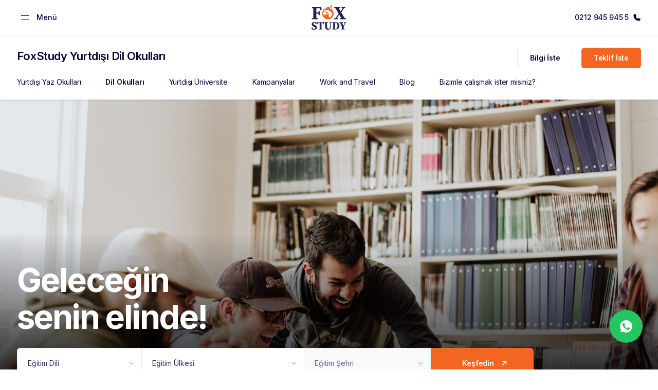

--- FILE ---
content_type: text/html; charset=UTF-8
request_url: https://foxstudy.com/programlar/yurtdisi-dil-okullari/
body_size: 21979
content:
<!DOCTYPE html>
<html lang="tr-TR">
<head>
    <meta name="viewport" content="width=device-width,initial-scale=1,maximum-scale=1,viewport-fit=cover">
    <meta charset="UTF-8" />
    <meta name="format-detection" content="telephone=no" />
    <link rel="apple-touch-icon" sizes="180x180" href="https://foxstudy.com/wp-content/themes/foxstudy/assets/img/favicon/apple-touch-icon.png">
    <link rel="icon" type="image/png" sizes="32x32" href="https://foxstudy.com/wp-content/themes/foxstudy/assets/img/favicon/favicon-32x32.png">
    <link rel="icon" type="image/png" sizes="16x16" href="https://foxstudy.com/wp-content/themes/foxstudy/assets/img/favicon/favicon-16x16.png">
    <link rel="manifest" href="https://foxstudy.com/wp-content/themes/foxstudy/assets/img/favicon/site.webmanifest">
    <link rel="mask-icon" href="https://foxstudy.com/wp-content/themes/foxstudy/assets/img/favicon/safari-pinned-tab.svg" color="#202457">
    <link rel="shortcut icon" href="https://foxstudy.com/wp-content/themes/foxstudy/assets/img/favicon/favicon.ico">
    <meta name="msapplication-TileColor" content="#202457">
    <meta name="msapplication-config" content="https://foxstudy.com/wp-content/themes/foxstudy/assets/img/favicon/browserconfig.xml">
    <meta name="apple-mobile-web-app-status-bar-style" content="#202457">
    <meta name="theme-color" content="#202457">
    <link rel="preconnect" href="https://fonts.gstatic.com" crossorigin />
    <link rel="preload" as="style" href="https://fonts.googleapis.com/css2?family=Inter:ital,wght@0,400;0,500;0,600;0,700;0,800;1,400&display=swap" />
    <link rel="stylesheet" href="https://fonts.googleapis.com/css2?family=Inter:ital,wght@0,400;0,500;0,600;0,700;0,800;1,400&display=swap" media="print" onload="this.media='all'" />
    <noscript>
        <link rel="stylesheet" href="https://fonts.googleapis.com/css2?family=Inter:ital,wght@0,400;0,500;0,600;0,700;0,800;1,400&display=swap" />
    </noscript>

    <meta name='robots' content='index, follow, max-image-preview:large, max-snippet:-1, max-video-preview:-1' />

<!-- Google Tag Manager by PYS -->
<script data-cfasync="false" data-pagespeed-no-defer>
	var pys_datalayer_name = "dataLayer";
	window.dataLayer = window.dataLayer || [];</script> 
<!-- End Google Tag Manager by PYS -->
	<!-- This site is optimized with the Yoast SEO plugin v21.7 - https://yoast.com/wordpress/plugins/seo/ -->
	<title>Yurtdışı Dil Okulları - İngiltere, ABD, Almanya, Malta, İspanya, Fransa...</title>
	<meta name="description" content="Güncel ve detaylı bilgi almak için ücretsiz formu doldurmayı unutmayın." />
	<link rel="canonical" href="https://foxstudy.com/programlar/yurtdisi-dil-okullari/" />
	<meta property="og:locale" content="tr_TR" />
	<meta property="og:type" content="article" />
	<meta property="og:title" content="Yurtdışı Dil Okulları - İngiltere, ABD, Almanya, Malta, İspanya, Fransa..." />
	<meta property="og:description" content="Güncel ve detaylı bilgi almak için ücretsiz formu doldurmayı unutmayın." />
	<meta property="og:url" content="https://foxstudy.com/programlar/yurtdisi-dil-okullari/" />
	<meta property="og:site_name" content="FoxStudy" />
	<meta property="article:modified_time" content="2025-03-19T19:54:38+00:00" />
	<meta property="og:image" content="https://foxstudy.com/wp-content/uploads/2022/02/language-school.jpg" />
	<meta property="og:image:width" content="1920" />
	<meta property="og:image:height" content="1024" />
	<meta property="og:image:type" content="image/jpeg" />
	<meta name="twitter:card" content="summary_large_image" />
	<meta name="twitter:label1" content="Est. reading time" />
	<meta name="twitter:data1" content="1 dakika" />
	<script type="application/ld+json" class="yoast-schema-graph">{"@context":"https://schema.org","@graph":[{"@type":"WebPage","@id":"https://foxstudy.com/programlar/yurtdisi-dil-okullari/","url":"https://foxstudy.com/programlar/yurtdisi-dil-okullari/","name":"Yurtdışı Dil Okulları - İngiltere, ABD, Almanya, Malta, İspanya, Fransa...","isPartOf":{"@id":"https://foxstudy.com/#website"},"primaryImageOfPage":{"@id":"https://foxstudy.com/programlar/yurtdisi-dil-okullari/#primaryimage"},"image":{"@id":"https://foxstudy.com/programlar/yurtdisi-dil-okullari/#primaryimage"},"thumbnailUrl":"https://foxstudy.com/wp-content/uploads/2022/02/language-school.jpg","datePublished":"2022-02-09T20:43:31+00:00","dateModified":"2025-03-19T19:54:38+00:00","description":"Güncel ve detaylı bilgi almak için ücretsiz formu doldurmayı unutmayın.","breadcrumb":{"@id":"https://foxstudy.com/programlar/yurtdisi-dil-okullari/#breadcrumb"},"inLanguage":"tr-TR","potentialAction":[{"@type":"ReadAction","target":["https://foxstudy.com/programlar/yurtdisi-dil-okullari/"]}]},{"@type":"ImageObject","inLanguage":"tr-TR","@id":"https://foxstudy.com/programlar/yurtdisi-dil-okullari/#primaryimage","url":"https://foxstudy.com/wp-content/uploads/2022/02/language-school.jpg","contentUrl":"https://foxstudy.com/wp-content/uploads/2022/02/language-school.jpg","width":1920,"height":1024},{"@type":"BreadcrumbList","@id":"https://foxstudy.com/programlar/yurtdisi-dil-okullari/#breadcrumb","itemListElement":[{"@type":"ListItem","position":1,"name":"Home","item":"https://foxstudy.com/"},{"@type":"ListItem","position":2,"name":"Yurtdışı Dil Okulları"}]},{"@type":"WebSite","@id":"https://foxstudy.com/#website","url":"https://foxstudy.com/","name":"FoxStudy","description":"Öğren, Gez ve Dünyayı Keşfet!","publisher":{"@id":"https://foxstudy.com/#organization"},"potentialAction":[{"@type":"SearchAction","target":{"@type":"EntryPoint","urlTemplate":"https://foxstudy.com/?s={search_term_string}"},"query-input":"required name=search_term_string"}],"inLanguage":"tr-TR"},{"@type":"Organization","@id":"https://foxstudy.com/#organization","name":"FoxStudy","url":"https://foxstudy.com/","logo":{"@type":"ImageObject","inLanguage":"tr-TR","@id":"https://foxstudy.com/#/schema/logo/image/","url":"https://foxstudy.com/wp-content/uploads/2022/09/app-logo.jpg","contentUrl":"https://foxstudy.com/wp-content/uploads/2022/09/app-logo.jpg","width":512,"height":512,"caption":"FoxStudy"},"image":{"@id":"https://foxstudy.com/#/schema/logo/image/"},"sameAs":["https://www.instagram.com/foxstudyturkey/"]}]}</script>
	<!-- / Yoast SEO plugin. -->


<link rel="alternate" type="application/rss+xml" title="FoxStudy &raquo; Feed" href="https://foxstudy.com/feed/" />
<link rel="alternate" type="application/rss+xml" title="FoxStudy &raquo; Comments Feed" href="https://foxstudy.com/comments/feed/" />
<style id='classic-theme-styles-inline-css'>
/*! This file is auto-generated */
.wp-block-button__link{color:#fff;background-color:#32373c;border-radius:9999px;box-shadow:none;text-decoration:none;padding:calc(.667em + 2px) calc(1.333em + 2px);font-size:1.125em}.wp-block-file__button{background:#32373c;color:#fff;text-decoration:none}
</style>
<link rel='stylesheet' id='fs-css' href='https://foxstudy.com/wp-content/themes/foxstudy/assets/css/app.css' media='all' />
<meta name="facebook-domain-verification" content="1dqsvygj76auts2vduw9v2vftzm2lo" />
    <!--[if lt IE 9]>
    <script src="https://cdnjs.cloudflare.com/ajax/libs/html5shiv/3.7.3/html5shiv-printshiv.js"></script>
    <script src="https://cdnjs.cloudflare.com/ajax/libs/respond.js/1.4.2/respond.js"></script>
    <![endif]-->

    <!-- Global site tag (gtag.js) - Google Analytics -->
<script async src="https://www.googletagmanager.com/gtag/js?id=UA-151204445-1"></script>
<script>
  window.dataLayer = window.dataLayer || [];
  function gtag(){dataLayer.push(arguments);}
  gtag('js', new Date());

  gtag('config', 'UA-151204445-1');
</script>

<!-- Yandex.Metrika counter -->
<script type="text/javascript" >
   (function(m,e,t,r,i,k,a){m[i]=m[i]||function(){(m[i].a=m[i].a||[]).push(arguments)};
   m[i].l=1*new Date();k=e.createElement(t),a=e.getElementsByTagName(t)[0],k.async=1,k.src=r,a.parentNode.insertBefore(k,a)})
   (window, document, "script", "https://mc.yandex.ru/metrika/tag.js", "ym");

   ym(56020492, "init", {
        clickmap:true,
        trackLinks:true,
        accurateTrackBounce:true,
        webvisor:true,
        ecommerce:"dataLayer"
   });
</script>
<noscript><div><img src="https://mc.yandex.ru/watch/56020492" style="position:absolute; left:-9999px;" alt="" /></div></noscript>
<!-- /Yandex.Metrika counter --></head>

<body>

<!-- Start of HubSpot Embed Code -->
<script type="text/javascript" id="hs-script-loader" async defer src="//js.hs-scripts.com/6679087.js"></script>
<!-- End of HubSpot Embed Code -->

<div class="svg-icons" style="position: absolute; left: -9999px; width: 0; height: 0; overflow: hidden;">
    <svg xmlns="http://www.w3.org/2000/svg" xmlns:xlink="http://www.w3.org/1999/xlink"><symbol id="icon-arrow-left-2" viewBox="0 0 24 24"><path fill="currentColor" d="M7.828 11H20v2H7.828l5.364 5.364-1.414 1.414L4 12l7.778-7.778 1.414 1.414L7.828 11z"/></symbol><symbol id="icon-arrow-right-2" viewBox="0 0 24 24"><path fill="currentColor" d="M16.172 13H4v-2h12.172l-5.364-5.364 1.414-1.414L20 12l-7.778 7.778-1.414-1.414L16.172 13z"/></symbol><symbol id="icon-arrow-right-up" viewBox="0 0 25 24"><path fill="currentColor" d="M15.503 10.06l-6.455 6.456-1.06-1.06L14.441 9H8.753V7.5h8.25v8.25h-1.5v-5.69z"/></symbol><symbol id="icon-arrow-right" viewBox="0 0 25 24"><path fill="currentColor" d="M15.629 11.25l-4.023-4.023 1.06-1.06L18.5 12l-5.834 5.834-1.06-1.061 4.023-4.023H6.5v-1.5h9.129z"/></symbol><symbol id="icon-arrow-up" viewBox="0 0 24 24"><path fill="none" d="M0 0h24v24H0z"/><path d="M13 7.828V20h-2V7.828l-5.364 5.364-1.414-1.414L12 4l7.778 7.778-1.414 1.414L13 7.828z"/></symbol><symbol id="icon-award" viewBox="0 0 24 24"><path fill="none" d="M0 0h24v24H0z"/><path d="M17 15.245v6.872a.5.5 0 01-.757.429L12 20l-4.243 2.546a.5.5 0 01-.757-.43v-6.87a8 8 0 1110 0zm-8 1.173v3.05l3-1.8 3 1.8v-3.05A7.978 7.978 0 0112 17a7.978 7.978 0 01-3-.582zM12 15a6 6 0 100-12 6 6 0 000 12z"/></symbol><symbol id="icon-bed" viewBox="0 0 16 16"><path fill="currentColor" d="M14.667 7.333v6h-1.333v-2H2.667v2H1.334V2.667h1.333v6.666H8V4.667h4a2.667 2.667 0 012.667 2.666zM5.333 8.667a2 2 0 110-4 2 2 0 010 4z"/></symbol><symbol id="icon-book" viewBox="0 0 16 16"><path fill="currentColor" d="M12.666 2h-8a2 2 0 00-2 2v8a2 2 0 002 2h8a.666.666 0 00.667-.667V2.667A.667.667 0 0012.666 2zm-8 10.667a.667.667 0 010-1.334H12v1.334H4.667z"/></symbol><symbol id="icon-check-success" viewBox="0 0 20 20"><path fill="currentColor" d="M10 18.333a8.333 8.333 0 110-16.666 8.333 8.333 0 010 16.666zm-.831-5l5.892-5.892-1.179-1.179-4.713 4.715-2.358-2.358-1.178 1.178 3.536 3.536z"/></symbol><symbol id="icon-check" viewBox="0 0 20 20"><path fill="currentColor" d="M8.217 15a.832.832 0 01-.609-.267l-4.05-4.308a.834.834 0 111.217-1.142l3.433 3.659 7.009-7.667a.834.834 0 111.233 1.117l-7.617 8.333a.833.833 0 01-.608.275h-.008z"/></symbol><symbol id="icon-chevron-down" viewBox="0 0 16 16"><path fill="currentColor" d="M8 10.333a.666.666 0 01-.473-.193L4.86 7.473a.67.67 0 11.947-.946L8 8.733l2.2-2.12a.666.666 0 11.92.96l-2.667 2.574a.667.667 0 01-.453.186z"/></symbol><symbol id="icon-close" viewBox="0 0 24 24"><path fill="none" d="M0 0h24v24H0z"/><path d="M12 10.586l4.95-4.95 1.414 1.414-4.95 4.95 4.95 4.95-1.414 1.414-4.95-4.95-4.95 4.95-1.414-1.414 4.95-4.95-4.95-4.95L7.05 5.636z"/></symbol><symbol id="icon-computer" viewBox="0 0 24 24"><path fill="none" d="M0 0h24v24H0z"/><path d="M4 16h16V5H4v11zm9 2v2h4v2H7v-2h4v-2H2.992A.998.998 0 012 16.993V4.007C2 3.451 2.455 3 2.992 3h18.016c.548 0 .992.449.992 1.007v12.986c0 .556-.455 1.007-.992 1.007H13z"/></symbol><symbol id="icon-coupon" viewBox="0 0 24 24"><path fill="currentColor" d="M10 21H3a1 1 0 01-1-1V4a1 1 0 011-1h7a2 2 0 104 0h7a1 1 0 011 1v16a1 1 0 01-1 1h-7a2 2 0 00-4 0zm-1.465-2A3.998 3.998 0 0112 17c1.48 0 2.773.804 3.465 2H20V5h-4.535a3.999 3.999 0 01-5.466 1.465A3.998 3.998 0 018.535 5H4v14h4.535zM6 8h2v8H6V8zm10 0h2v8h-2V8z"/></symbol><symbol id="icon-document" viewBox="0 0 16 16"><path fill="currentColor" d="M12.667 14.667H3.333a2 2 0 01-2-2V2A.667.667 0 012 1.333h9.334A.667.667 0 0112 2v8h2.667v2.667a2 2 0 01-2 2zM12 11.333v1.334a.667.667 0 101.334 0v-1.334H12zm-1.333 2V2.667h-8v10a.667.667 0 00.667.666h7.333zM4 4.667h5.334V6H4V4.667zm0 2.666h5.334v1.334H4V7.333zM4 10h3.333v1.333H4V10z"/></symbol><symbol id="icon-empathize" viewBox="0 0 24 24"><path fill="none" d="M0 0h24v24H0z"/><path d="M18.364 10.98a4 4 0 010 5.656l-5.657 5.657a1 1 0 01-1.414 0l-5.657-5.657a4 4 0 015.657-5.657l.706.707.708-.707a4 4 0 015.657 0zM7.05 12.392a2.003 2.003 0 000 2.829l4.95 4.95 4.95-4.95c.78-.781.78-2.048 0-2.829a2.002 2.002 0 00-2.83.002l-2.122 2.118-2.12-2.12a2.001 2.001 0 00-2.828 0zM12 1c2.21 0 4 1.79 4 4s-1.79 4-4 4-4-1.79-4-4 1.79-4 4-4zm0 2a2 2 0 10-.001 3.999A2 2 0 0012 3z"/></symbol><symbol id="icon-facebook" viewBox="0 0 24 24"><path fill="currentColor" d="M13.313 8.719V6.094c0-.725.587-1.313 1.312-1.313h1.313V1.5h-2.626a3.937 3.937 0 00-3.937 3.938v3.28H6.75V12h2.625v10.5h3.938V12h2.624l1.313-3.281h-3.938z"/></symbol><symbol id="icon-food" viewBox="0 0 24 24"><path fill="currentColor" d="M3 3a1 1 0 00-1 1v5.5c0 1.69 1.03 3.13 2.5 3.72v6.28A1.5 1.5 0 006 21a1.5 1.5 0 001.5-1.5v-6.28c1.47-.59 2.5-2.03 2.5-3.72V4a1 1 0 00-1-1 1 1 0 00-1 1v4a.5.5 0 01-.5.5A.5.5 0 017 8V4a1 1 0 00-1-1 1 1 0 00-1 1v4a.5.5 0 01-.5.5A.5.5 0 014 8V4a1 1 0 00-1-1m16.88 0c-.13 0-.26.09-.38.16L16 5.25V9h-4v2h1l1 10h6l1-10h1V9h-4V6.34l2.5-1.5c.5-.28.63-.84.34-1.34-.21-.36-.58-.55-.96-.5z"/></symbol><symbol id="icon-globe" viewBox="0 0 20 20"><path fill="currentColor" d="M18.333 10a8.333 8.333 0 10-16.666 0 8.333 8.333 0 0016.666 0zm-1.725-.833h-2.441a10.76 10.76 0 00-1.942-5.45 6.666 6.666 0 014.383 5.45zm-9.041 1.666H12.5a9.533 9.533 0 01-2.5 5.509 9.166 9.166 0 01-2.433-5.509zm0-1.666A9.5 9.5 0 0110 3.667a9.325 9.325 0 012.5 5.5H7.567zm.3-5.475a10.983 10.983 0 00-1.975 5.475h-2.5a6.667 6.667 0 014.475-5.475zm-4.475 7.141h2.5c.137 1.968.815 3.86 1.958 5.467a6.667 6.667 0 01-4.458-5.467zm8.791 5.459a10.95 10.95 0 001.984-5.459h2.458a6.667 6.667 0 01-4.442 5.459z"/></symbol><symbol id="icon-headphone" viewBox="0 0 24 24"><path fill="none" d="M0 0h24v24H0z"/><path d="M12 4a8 8 0 00-8 8h3a2 2 0 012 2v5a2 2 0 01-2 2H4a2 2 0 01-2-2v-7C2 6.477 6.477 2 12 2s10 4.477 10 10v7a2 2 0 01-2 2h-3a2 2 0 01-2-2v-5a2 2 0 012-2h3a8 8 0 00-8-8zM4 14v5h3v-5H4zm13 0v5h3v-5h-3z"/></symbol><symbol id="icon-home" viewBox="0 0 24 24"><path fill="none" d="M0 0h24v24H0z"/><path d="M19 21H5a1 1 0 01-1-1v-9H1l10.327-9.388a1 1 0 011.346 0L23 11h-3v9a1 1 0 01-1 1zM6 19h12V9.157l-6-5.454-6 5.454V19zm6-4a2.5 2.5 0 110-5 2.5 2.5 0 010 5z"/></symbol><symbol id="icon-honour" viewBox="0 0 24 24"><path fill="none" d="M0 0h24v24H0z"/><path d="M21 4v14.721a.5.5 0 01-.298.458L12 23.03l-8.702-3.85A.5.5 0 013 18.72V4H1V2h22v2h-2zM5 4v13.745l7 3.1 7-3.1V4H5zm3 4h8v2H8V8zm0 4h8v2H8v-2z"/></symbol><symbol id="icon-instagram" viewBox="0 0 24 24"><path fill="currentColor" d="M15.375 3h-6.75A5.626 5.626 0 003 8.625v6.75A5.626 5.626 0 008.625 21h6.75A5.626 5.626 0 0021 15.375v-6.75A5.626 5.626 0 0015.375 3zm3.938 12.375a3.942 3.942 0 01-3.938 3.938h-6.75a3.942 3.942 0 01-3.938-3.938v-6.75a3.942 3.942 0 013.938-3.938h6.75a3.942 3.942 0 013.938 3.938v6.75z"/><path fill="currentColor" d="M12 7.5a4.5 4.5 0 100 9 4.5 4.5 0 000-9zm0 7.313A2.816 2.816 0 019.187 12 2.816 2.816 0 0112 9.187 2.816 2.816 0 0114.813 12 2.816 2.816 0 0112 14.813zM16.837 7.762a.6.6 0 100-1.2.6.6 0 000 1.2z"/></symbol><symbol id="icon-kitchen" viewBox="0 0 24 24"><path fill="none" stroke="currentColor" stroke-linecap="round" stroke-linejoin="round" stroke-width="2" d="M19 3v12h-5c-.023-3.681.184-7.406 5-12zm0 12v6h-1v-3M8 4v17M5 4v3a3 3 0 106 0V4"/></symbol><symbol id="icon-library" viewBox="0 0 24 24"><path fill="none" stroke="currentColor" stroke-linecap="round" stroke-linejoin="round" stroke-width="2" d="M8 14v3m4-3v3m4-3v3M3 21h18M3 10h18M3 7l9-4 9 4M4 10h16v11H4V10z"/></symbol><symbol id="icon-linkedin" viewBox="0 0 24 24"><path fill="currentColor" d="M21.495 20h.005V13.03c0-3.409-.734-6.035-4.72-6.035-1.915 0-3.2 1.052-3.726 2.048H13v-1.73H9.22V20h3.935v-6.28c0-1.654.314-3.254 2.362-3.254 2.018 0 2.048 1.888 2.048 3.36V20h3.93zM2.813 7.315h3.94V20h-3.94V7.315zM4.782 1A2.282 2.282 0 002.5 3.282c0 1.26 1.022 2.303 2.282 2.303S7.063 4.54 7.063 3.282A2.283 2.283 0 004.782 1z"/></symbol><symbol id="icon-mail" viewBox="0 0 24 24"><path fill="currentColor" d="M3 3h18a1 1 0 011 1v16a1 1 0 01-1 1H3a1 1 0 01-1-1V4a1 1 0 011-1zm17 4.238l-7.928 7.1L4 7.216V19h16V7.238zM4.511 5l7.55 6.662L19.502 5H4.511z"/></symbol><symbol id="icon-map" viewBox="0 0 32 32"><path fill="currentColor" d="M24.485 23.152L16 31.637l-8.485-8.485a12 12 0 1116.97 0zM16 20a5.333 5.333 0 100-10.666A5.333 5.333 0 0016 20zm0-2.667A2.667 2.667 0 1116 12a2.667 2.667 0 010 5.333z"/></symbol><symbol id="icon-party" viewBox="0 0 24 24"><path fill="currentColor" d="M18 8.31c-.36-.41-.73-.82-1.12-1.21l-.29-.27.14-.12a3.15 3.15 0 00.9-3.49A3.91 3.91 0 0014 1v2a2 2 0 011.76 1c.17.4 0 .84-.47 1.31-.07.08-.15.13-.22.2-3-2.41-6.29-3.77-7.9-2.16a2.16 2.16 0 00-.41.59v.1l-.18.53-4.41 13.1A3.28 3.28 0 005.28 22a3.21 3.21 0 001-.17L20 17.28a1 1 0 00.43-.31l.21-.18c1.43-1.44.51-4.21-1.41-6.9A6.63 6.63 0 0123 9V7a8.44 8.44 0 00-5 1.31zM5.7 19.93a1.29 1.29 0 01-1.63-1.63l1.36-4.1a10.7 10.7 0 004.29 4.39zm7-2.33a8.87 8.87 0 01-6.3-6.29l1-3 .06.09c.11.22.25.45.39.68s.16.29.26.44.33.48.51.73.19.28.3.42.43.55.66.82l.29.35c.34.39.7.77 1.08 1.16s.68.64 1 1l.33.28.78.63.37.28c.28.2.55.4.83.58l.31.2c.36.22.72.43 1.07.61h.05zm6.51-2.23h-.06c-.69.38-3.56-.57-6.79-3.81-.34-.34-.66-.67-.95-1l-.29-.35-.53-.64-.29-.4c-.13-.19-.27-.37-.39-.55l-.26-.42-.29-.47c-.08-.14-.14-.27-.21-.4s-.15-.26-.21-.4a3.31 3.31 0 01-.14-.36c-.05-.13-.11-.26-.15-.38S8.6 6 8.57 5.88s-.05-.22-.07-.32a2.26 2.26 0 010-.26 1 1 0 010-.24l.11-.31c.36-.36 2.23 0 4.73 1.9A4.13 4.13 0 0112 7v2a6.45 6.45 0 003-.94l.48.46c.42.42.81.85 1.18 1.28a5.32 5.32 0 00-.6 3.4l2-.39a3.57 3.57 0 010-1.12 11.3 11.3 0 01.81 1.45c.56 1.32.52 2.06.34 2.23z"/></symbol><symbol id="icon-pen" viewBox="0 0 24 24"><path fill="none" d="M0 0h24v24H0z"/><path d="M17.849 11.808l-.707-.707-9.9 9.9H3v-4.243L14.313 5.444l5.657 5.657a1 1 0 010 1.414l-7.07 7.071-1.415-1.414 6.364-6.364zm-2.121-2.121l-1.415-1.414L5 17.586v1.415h1.414l9.314-9.314zm2.828-7.071l2.829 2.828a1 1 0 010 1.414L19.97 8.273 15.728 4.03l1.414-1.414a1 1 0 011.414 0z"/></symbol><symbol id="icon-phone" viewBox="0 0 16 16"><path fill="currentColor" d="M11.6 14.667A10.28 10.28 0 011.333 4.4 3.067 3.067 0 014.4 1.333c.172-.001.344.015.513.047.164.024.325.064.48.12a.667.667 0 01.434.5l.913 4a.667.667 0 01-.173.613c-.087.094-.094.1-.914.527A6.607 6.607 0 008.9 10.4c.433-.827.44-.833.533-.92a.667.667 0 01.614-.173l4 .913a.667.667 0 01.48.433 2.89 2.89 0 01.166.994 3.067 3.067 0 01-3.093 3.02z"/></symbol><symbol id="icon-play" viewBox="0 0 32 32"><path fill="currentColor" d="M25.834 16.555l-14.131 9.421a.667.667 0 01-1.037-.555V6.58a.667.667 0 011.037-.555l14.131 9.421a.667.667 0 010 1.11z"/></symbol><symbol id="icon-search" viewBox="0 0 24 24"><path fill="none" d="M0 0h24v24H0z"/><path d="M18.031 16.617l4.283 4.282-1.415 1.415-4.282-4.283A8.96 8.96 0 0111 20c-4.968 0-9-4.032-9-9s4.032-9 9-9 9 4.032 9 9a8.96 8.96 0 01-1.969 5.617zm-2.006-.742A6.977 6.977 0 0018 11c0-3.868-3.133-7-7-7-3.868 0-7 3.132-7 7 0 3.867 3.132 7 7 7a6.977 6.977 0 004.875-1.975l.15-.15z"/></symbol><symbol id="icon-twitter" viewBox="0 0 24 24"><path fill="currentColor" d="M22.5 5.49c-.78.342-1.613.57-2.48.68a4.28 4.28 0 001.893-2.38 8.604 8.604 0 01-2.73 1.042 4.304 4.304 0 00-7.447 2.944c0 .342.03.67.1.982-3.58-.175-6.746-1.89-8.874-4.503a4.334 4.334 0 00-.59 2.176c0 1.491.769 2.813 1.913 3.578a4.251 4.251 0 01-1.945-.53v.047a4.325 4.325 0 003.45 4.23c-.351.096-.733.142-1.13.142a3.81 3.81 0 01-.815-.074c.558 1.705 2.141 2.959 4.023 3a8.65 8.65 0 01-5.338 1.835c-.353 0-.691-.015-1.03-.058a12.12 12.12 0 006.604 1.931c7.923 0 12.254-6.562 12.254-12.25 0-.19-.007-.374-.016-.557A8.588 8.588 0 0022.5 5.49z"/></symbol><symbol id="icon-user" viewBox="0 0 24 24"><path fill="none" d="M0 0h24v24H0z"/><path d="M7.39 16.539a8 8 0 119.221 0l2.083 4.76a.5.5 0 01-.459.701H5.765a.5.5 0 01-.459-.7l2.083-4.761zm6.735-.693l1.332-.941a6 6 0 10-6.913 0l1.331.941L8.058 20h7.884l-1.817-4.154zM8.119 10.97l1.94-.485a2 2 0 003.882 0l1.94.485a4.002 4.002 0 01-7.762 0z"/></symbol><symbol id="icon-users-2" viewBox="0 0 28 28"><path fill="currentColor" d="M17.25 18a2.25 2.25 0 012.25 2.25v1.502l-.008.108c-.31 2.127-2.22 3.149-5.425 3.149-3.193 0-5.134-1.01-5.553-3.112L8.5 21.75v-1.5A2.25 2.25 0 0110.75 18h6.5zm0 1.5h-6.5a.75.75 0 00-.75.75v1.42c.28 1.2 1.55 1.839 4.067 1.839 2.516 0 3.73-.631 3.933-1.816V20.25a.75.75 0 00-.75-.75zm.994-7.501L23.75 12A2.25 2.25 0 0126 14.25v1.502l-.008.108c-.31 2.127-2.22 3.149-5.425 3.149l-.315-.003a3.255 3.255 0 00-1.519-1.648c.515.1 1.125.151 1.834.151 2.516 0 3.73-.631 3.933-1.816V14.25a.75.75 0 00-.75-.75H18.5c0-.526-.09-1.032-.256-1.501zM4.25 12l5.506-.001a4.481 4.481 0 00-.249 1.24L9.5 13.5H4.25a.75.75 0 00-.75.75v1.42c.28 1.2 1.55 1.839 4.067 1.839.622 0 1.164-.039 1.632-.115a3.257 3.257 0 00-1.453 1.613l-.18.002c-3.192 0-5.133-1.01-5.552-3.112L2 15.75v-1.5A2.25 2.25 0 014.25 12zM14 10a3.5 3.5 0 110 7 3.5 3.5 0 010-7zm0 1.5a2 2 0 100 4 2 2 0 000-4zM20.5 4a3.5 3.5 0 110 7 3.5 3.5 0 010-7zm-13 0a3.5 3.5 0 110 7 3.5 3.5 0 010-7zm13 1.5a2 2 0 100 4 2 2 0 000-4zm-13 0a2 2 0 100 4 2 2 0 000-4z"/></symbol><symbol id="icon-users" viewBox="0 0 20 20"><path fill="currentColor" d="M6.5 7.5a2.25 2.25 0 100-4.5 2.25 2.25 0 000 4.5zm0-1a1.25 1.25 0 110-2.5 1.25 1.25 0 010 2.5zM3 9a1 1 0 011-1h5a1 1 0 011 1v4.5a3.5 3.5 0 11-7 0V9zm1 0v4.5a2.5 2.5 0 005 0V9H4zm5.626-2.857a3.234 3.234 0 01-.396.87c.413.048.787.22 1.084.48a2.25 2.25 0 10-1.127-4.07c.193.282.342.597.439.934a1.25 1.25 0 110 1.787zm-.127 10.712A3.5 3.5 0 0014 13.5V9a1 1 0 00-1-1h-2.267c.17.294.268.636.268 1h2v4.5a2.5 2.5 0 01-2.75 2.488c-.213.32-.465.611-.75.867zm4.127-10.712a3.236 3.236 0 01-.396.87c.413.048.787.22 1.084.48a2.25 2.25 0 10-1.127-4.07c.193.282.342.597.439.934a1.25 1.25 0 110 1.787zm-.127 10.712A3.5 3.5 0 0018 13.5V9a1 1 0 00-1-1h-2.267c.17.294.268.636.268 1h2v4.5a2.5 2.5 0 01-2.75 2.488c-.213.32-.465.611-.75.867z"/></symbol><symbol id="icon-whatsapp" viewBox="0 0 512 512"><path d="M256.064 0h-.128C114.784 0 0 114.816 0 256c0 56 18.048 107.904 48.736 150.048l-31.904 95.104 98.4-31.456C155.712 496.512 204 512 256.064 512 397.216 512 512 397.152 512 256S397.216 0 256.064 0zm148.96 361.504c-6.176 17.44-30.688 31.904-50.24 36.128-13.376 2.848-30.848 5.12-89.664-19.264-75.232-31.168-123.68-107.616-127.456-112.576-3.616-4.96-30.4-40.48-30.4-77.216s18.656-54.624 26.176-62.304c6.176-6.304 16.384-9.184 26.176-9.184 3.168 0 6.016.16 8.576.288 7.52.32 11.296.768 16.256 12.64 6.176 14.88 21.216 51.616 23.008 55.392 1.824 3.776 3.648 8.896 1.088 13.856-2.4 5.12-4.512 7.392-8.288 11.744-3.776 4.352-7.36 7.68-11.136 12.352-3.456 4.064-7.36 8.416-3.008 15.936 4.352 7.36 19.392 31.904 41.536 51.616 28.576 25.44 51.744 33.568 60.032 37.024 6.176 2.56 13.536 1.952 18.048-2.848 5.728-6.176 12.8-16.416 20-26.496 5.12-7.232 11.584-8.128 18.368-5.568 6.912 2.4 43.488 20.48 51.008 24.224 7.52 3.776 12.48 5.568 14.304 8.736 1.792 3.168 1.792 18.048-4.384 35.52z"/></symbol><symbol id="icon-wifi" viewBox="0 0 24 24"><path fill="none" d="M0 0h24v24H0z"/><path d="M.69 6.997A17.925 17.925 0 0112 3c4.285 0 8.22 1.497 11.31 3.997l-1.256 1.556A15.933 15.933 0 0012 5C8.191 5 4.694 6.33 1.946 8.553L.69 6.997zm3.141 3.89A12.946 12.946 0 0112 8a12.95 12.95 0 018.169 2.886l-1.257 1.556A10.954 10.954 0 0012 10c-2.618 0-5.023.915-6.912 2.442l-1.257-1.556zm3.142 3.89A7.967 7.967 0 0112 13c1.904 0 3.653.665 5.027 1.776l-1.257 1.556A5.975 5.975 0 0012 15c-1.428 0-2.74.499-3.77 1.332l-1.257-1.556zm3.142 3.89A2.987 2.987 0 0112 18c.714 0 1.37.25 1.885.666L12 21l-1.885-2.334z"/></symbol><symbol id="icon-youtube" viewBox="0 0 512 512"><path d="M490.24 113.92c-13.888-24.704-28.96-29.248-59.648-30.976C399.936 80.864 322.848 80 256.064 80c-66.912 0-144.032.864-174.656 2.912-30.624 1.76-45.728 6.272-59.744 31.008C7.36 138.592 0 181.088 0 255.904v.256c0 74.496 7.36 117.312 21.664 141.728 14.016 24.704 29.088 29.184 59.712 31.264C112.032 430.944 189.152 432 256.064 432c66.784 0 143.872-1.056 174.56-2.816 30.688-2.08 45.76-6.56 59.648-31.264C504.704 373.504 512 330.688 512 256.192v-.16-.096c0-74.848-7.296-117.344-21.76-142.016zM192 352V160l160 96-160 96z"/></symbol></svg></div>

<div class="layout">

    <header class="layout__header">
        <section class="navbar">
    <div class="navbar__container container">
        <a href="https://foxstudy.com" class="navbar__logo" title="FoxStudy" aria-label="FoxStudy">
            <img class="navbar__logo-img lazyload" data-src="https://foxstudy.com/wp-content/themes/foxstudy/assets/img/logo.png" data-srcset="https://foxstudy.com/wp-content/themes/foxstudy/assets/img/logo@2x.png 2x" alt="FoxStudy Logo" height="48">
            <img class="navbar__logo-img navbar__logo-img--light lazyload" data-src="https://foxstudy.com/wp-content/themes/foxstudy/assets/img/logo-light.png" data-srcset="https://foxstudy.com/wp-content/themes/foxstudy/assets/img/logo-light@2x.png 2x" alt="FoxStudy Logo" height="48">
        </a>

                    <button class="navbar__button navbar__button--left" type="button" data-toggle="menu" data-target=".navbar">
                <span class="hamburger-button hamburger-button--left hamburger-button--modern navbar__button-icon navbar__hamburger" aria-pressed="true" aria-label="Menü">
                    <span class="hamburger-button__wrapper">
                        <span class="hamburger-button__icon hamburger-button__icon--top"></span>
                        <span class="hamburger-button__icon hamburger-button__icon--bottom"></span>
                    </span>
                </span>
                <span class="navbar__button-label">Menü</span>
            </button>
        
                    <a href="tel:+902129459455" class="navbar__button navbar__button--right" rel="noopener nofollow" target="_blank">
                <span class="navbar__button-label">0212 945 945 5</span>
                <svg class="icon navbar__button-icon">
                    <use xlink:href="#icon-phone"></use>
                </svg>
            </a>
            </div>

            <div class="navbar__menu">
            <div class="container navbar__menu-container">
                <ul id="menu-ana-menu-tr" class="navbar__menu-list list--fix"><li class="navbar__menu-list-item"><a href="https://foxstudy.com/" class="navbar__menu-list-link"><svg class="icon navbar__menu-list-link-icon"><use xlink:href="#icon-home"></use></svg>Ana Sayfa</a></li>
<li class="navbar__menu-list-item"><a href="https://foxstudy.com/programlar/" class="navbar__menu-list-link"><svg class="icon navbar__menu-list-link-icon"><use xlink:href="#icon-honour"></use></svg>Programlar</a></li>
<li class="navbar__menu-list-item"><a href="https://foxstudy.com/hakkimizda/" class="navbar__menu-list-link"><svg class="icon navbar__menu-list-link-icon"><use xlink:href="#icon-award"></use></svg>Hakkımızda</a></li>
<li class="navbar__menu-list-item"><a href="https://foxstudy.com/blog/" class="navbar__menu-list-link"><svg class="icon navbar__menu-list-link-icon"><use xlink:href="#icon-empathize"></use></svg>Blog</a></li>
<li class="navbar__menu-list-item"><a href="https://foxstudy.com/bize-ulasin/" class="navbar__menu-list-link"><svg class="icon navbar__menu-list-link-icon"><use xlink:href="#icon-headphone"></use></svg>Bize Ulaşın</a></li>
</ul>            </div>
        </div>
        <div class="overlay navbar__overlay">
            <div class="overlay__backdrop navbar__overlay-backdrop"></div>
        </div>
    </section>
    </header>

    <main class="layout__body">

    
    <section class="topbar">
    <div class="container topbar__container">
        <div class="topbar__content">
            <div class="row">
                <div class="col-md d-flex flex-column">
                    <h1 class="text-style text-style--h5 topbar__title">
                        <span class="topbar__title-toggle" data-toggle="dropdown" data-target="#topbar-nav">
                            <span class="topbar__title-toggle-label">
                                FoxStudy Yurtdışı Dil Okulları                            </span>
                            <svg class="icon topbar__title-toggle-icon">
                                <use xlink:href="#icon-chevron-down"></use>
                            </svg>
                        </span>
                    </h1>
                </div>
                <div class="col-md-auto d-none d-lg-flex">
                    <a href="https://foxstudy.com/fiyat-teklifi/?information=1" class="button button--small button--bordered mr-1">Bilgi İste</a>
                    <a href="https://foxstudy.com/fiyat-teklifi/" class="button button--small">Teklif İste</a>
                </div>
            </div>
        </div>
                <nav id="topbar-nav" class="topbar__nav">
            <ul id="menu-programlar-menu-tr" class="topbar__menu list--fix"><li class="topbar__menu-item"><a href="https://foxstudy.com/programlar/yurtdisi-yaz-okullari/" class="topbar__menu-link">Yurtdışı Yaz Okulları</a></li>
<li class="topbar__menu-item is-active"><a href="https://foxstudy.com/programlar/yurtdisi-dil-okullari/" class="topbar__menu-link">Dil Okulları</a></li>
<li class="topbar__menu-item"><a href="https://foxstudy.com/programlar/yurt-disi-universite/" class="topbar__menu-link">Yurtdışı Üniversite</a></li>
<li class="topbar__menu-item"><a href="https://foxstudy.com/kampanyalar/" class="topbar__menu-link">Kampanyalar</a></li>
<li class="topbar__menu-item"><a href="https://foxstudy.com/programlar/work-and-travel/" class="topbar__menu-link">Work and Travel</a></li>
<li class="topbar__menu-item"><a href="https://foxstudy.com/blog/" class="topbar__menu-link">Blog</a></li>
<li class="topbar__menu-item"><a href="https://foxstudy.com/bizimle-calismak-ister-misiniz/" class="topbar__menu-link">Bizimle çalışmak ister misiniz?</a></li>
</ul>        </nav>
            </div>
</section>

    <section class="cover cover--dark">
    <div class="cover__content">
        <div class="container cover__container">
                            <h2 class="text-style text-style--hero cover__title--wrapper cover__title">
                    Geleceğin senin elinde!                </h2>
            
                            <div class="row">
                    <div class="col-xl-10">
                            <form action="https://foxstudy.com/dil-okullari/" class="search mt-1 mt-lg-2">
            <div class="search__item">
            <select name="language" class="select search__input">
                <option value selected>Eğitim Dili</option>
                                    <option value="3070" >İspanyolca</option>
                                    <option value="3069" >Fransızca</option>
                                    <option value="1916" >Almanca</option>
                                    <option value="273" >İngilizce</option>
                            </select>
        </div>
                <div class="search__item">
            <select name="country" class="select search__input" data-select-country="country_program">
                <option value selected>Eğitim Ülkesi</option>
                                    <option value="81" >Güney Afrika</option>
                                    <option value="169" >Birleşik Arap Emirlikleri</option>
                                    <option value="65" >İrlanda</option>
                                    <option value="127" >Almanya</option>
                                    <option value="105" >Malta</option>
                                    <option value="139" >Avustralya</option>
                                    <option value="75" >Kanada</option>
                                    <option value="57" >Amerika</option>
                                    <option value="59" >İngiltere</option>
                            </select>
        </div>
        <div class="search__item">
            <select name="city" class="select search__input" data-select-city disabled>
                <option value selected>Eğitim Şehri</option>
                            </select>
        </div>
        <div class="search__item search__item--submit">
        <button class="button search__input">
            <span class="button__label">Keşfedin</span>
            <span class="button__icon-wrapper">
                <svg class="icon button__icon">
                    <use xlink:href="#icon-arrow-right-up"></use>
                </svg>
                <svg class="icon button__icon button__icon--animate">
                    <use xlink:href="#icon-arrow-right-up"></use>
                </svg>
            </span>
        </button>
    </div>
</form>
                    </div>
                </div>
                    </div>
    </div>
            <img width="1920" height="1024" class="cover__background lazyload wp-post-image" alt="language-school" decoding="async" fetchpriority="high" sizes="(max-width: 1920px) 100vw, 1920px" data-src="https://foxstudy.com/wp-content/uploads/2022/02/language-school.jpg" data-srcset="https://foxstudy.com/wp-content/uploads/2022/02/language-school.jpg 1920w, https://foxstudy.com/wp-content/uploads/2022/02/language-school-1125x600.jpg 1125w, https://foxstudy.com/wp-content/uploads/2022/02/language-school-975x520.jpg 975w, https://foxstudy.com/wp-content/uploads/2022/02/language-school-400x213.jpg 400w, https://foxstudy.com/wp-content/uploads/2022/02/language-school-264x141.jpg 264w, https://foxstudy.com/wp-content/uploads/2022/02/language-school-290x155.jpg 290w, https://foxstudy.com/wp-content/uploads/2022/02/language-school-620x331.jpg 620w, https://foxstudy.com/wp-content/uploads/2022/02/language-school-296x158.jpg 296w, https://foxstudy.com/wp-content/uploads/2022/02/language-school-354x189.jpg 354w, https://foxstudy.com/wp-content/uploads/2022/02/language-school-52x28.jpg 52w, https://foxstudy.com/wp-content/uploads/2022/02/language-school-174x93.jpg 174w, https://foxstudy.com/wp-content/uploads/2022/02/language-school-580x309.jpg 580w, https://foxstudy.com/wp-content/uploads/2022/02/language-school-400x213@2x.jpg 800w, https://foxstudy.com/wp-content/uploads/2022/02/language-school-264x141@2x.jpg 528w, https://foxstudy.com/wp-content/uploads/2022/02/language-school-620x331@2x.jpg 1240w, https://foxstudy.com/wp-content/uploads/2022/02/language-school-296x158@2x.jpg 592w, https://foxstudy.com/wp-content/uploads/2022/02/language-school-354x189@2x.jpg 708w, https://foxstudy.com/wp-content/uploads/2022/02/language-school-52x28@2x.jpg 104w, https://foxstudy.com/wp-content/uploads/2022/02/language-school-174x93@2x.jpg 348w, https://foxstudy.com/wp-content/uploads/2022/02/language-school-580x309@2x.jpg 1160w" />    </section>

            <section class="section section--background-primary section--space-xs section--centered-mobile-md">
            <div class="container section__container">
                <div class="row justify-content-md-between align-items-md-center">
                                            <div class="col-md">
                            <h2 class="text-style text-style--h4 text-style--section section__title mb-md-0">Gitme vakti geldi, macera seni bekliyor...</h2>
                        </div>
                                        <div class="col-md-5 col-lg-4 d-flex flex-column">
                        <div class="row cs-x-12 cs-md-x-16 cs-xl-x-20">
                                                                                                <div class="col-6 d-flex flex-column">
                                        <div class="card card--collapse card--stats card--centered">
                                            <div class="card__content">
                                                <strong class="text-style text-style--h4 text-style--section card__number">1109+</strong>
                                                <h3 class="text-style text-style--heading card__title">Öğrenci</h3>
                                            </div>
                                        </div>
                                    </div>
                                                                    <div class="col-6 d-flex flex-column">
                                        <div class="card card--collapse card--stats card--centered">
                                            <div class="card__content">
                                                <strong class="text-style text-style--h4 text-style--section card__number">98+</strong>
                                                <h3 class="text-style text-style--heading card__title">DİL OKULU</h3>
                                            </div>
                                        </div>
                                    </div>
                                                                                    </div>
                    </div>
                </div>
            </div>
        </section>
    
            <section class="section section--space-s">
            <div class="container section__container">
                <header class="section__header mb-2 mb-lg-3">
                    <h2 class="text-style text-style--h4 text-style--section section__title">
                        En popüler Okullar                    </h2>
                </header>
                <div class="section__content">
                    <div class="row cs-y-12 cs-x-0 cs-sm-12 cs-lg-16 cs-xl-20">
                                                    <div class="col-12 col-sm-6 col-lg-3 d-flex flex-column">
                                <a href="https://foxstudy.com/dil-okullari/amerika/new-york/kaplan-new-york/" title="Kaplan New York Dil Okulu" class="card card--collapse card--centered card--bordered card--spacing-xs">
            <div class="card__image image-ratio image-ratio--3by2">
            <img width="400" height="234" class="card__image-item image-ratio__item lazyload" alt="Kaplan Dil okulu - New York7" decoding="async" sizes="(max-width: 400px) 100vw, 400px" data-src="https://foxstudy.com/wp-content/uploads/2022/03/Kaplan-Dil-okulu-New-York7-400x234.png" data-srcset="https://foxstudy.com/wp-content/uploads/2022/03/Kaplan-Dil-okulu-New-York7-400x234.png 400w, https://foxstudy.com/wp-content/uploads/2022/03/Kaplan-Dil-okulu-New-York7-1024x600.png 1024w, https://foxstudy.com/wp-content/uploads/2022/03/Kaplan-Dil-okulu-New-York7-887x520.png 887w, https://foxstudy.com/wp-content/uploads/2022/03/Kaplan-Dil-okulu-New-York7-264x155.png 264w, https://foxstudy.com/wp-content/uploads/2022/03/Kaplan-Dil-okulu-New-York7-290x170.png 290w, https://foxstudy.com/wp-content/uploads/2022/03/Kaplan-Dil-okulu-New-York7-620x363.png 620w, https://foxstudy.com/wp-content/uploads/2022/03/Kaplan-Dil-okulu-New-York7-296x173.png 296w, https://foxstudy.com/wp-content/uploads/2022/03/Kaplan-Dil-okulu-New-York7-354x207.png 354w, https://foxstudy.com/wp-content/uploads/2022/03/Kaplan-Dil-okulu-New-York7-52x30.png 52w, https://foxstudy.com/wp-content/uploads/2022/03/Kaplan-Dil-okulu-New-York7-159x93.png 159w, https://foxstudy.com/wp-content/uploads/2022/03/Kaplan-Dil-okulu-New-York7-580x340.png 580w, https://foxstudy.com/wp-content/uploads/2022/03/Kaplan-Dil-okulu-New-York7.png 1280w, https://foxstudy.com/wp-content/uploads/2022/03/Kaplan-Dil-okulu-New-York7-400x234@2x.png 800w, https://foxstudy.com/wp-content/uploads/2022/03/Kaplan-Dil-okulu-New-York7-264x155@2x.png 528w, https://foxstudy.com/wp-content/uploads/2022/03/Kaplan-Dil-okulu-New-York7-620x363@2x.png 1240w, https://foxstudy.com/wp-content/uploads/2022/03/Kaplan-Dil-okulu-New-York7-296x173@2x.png 592w, https://foxstudy.com/wp-content/uploads/2022/03/Kaplan-Dil-okulu-New-York7-354x207@2x.png 708w, https://foxstudy.com/wp-content/uploads/2022/03/Kaplan-Dil-okulu-New-York7-52x30@2x.png 104w, https://foxstudy.com/wp-content/uploads/2022/03/Kaplan-Dil-okulu-New-York7-159x93@2x.png 318w, https://foxstudy.com/wp-content/uploads/2022/03/Kaplan-Dil-okulu-New-York7-580x340@2x.png 1160w" />
            
            
                    </div>
    
    
    
            <div class="card__content">
            
            
            
                            <h3 class="text-style text-style--card-title card__title">
                                            Kaplan New York Dil Okulu                                                            </h3>
            
            
            
            
            
            
            
                    </div>
    </a>
                            </div>
                                                    <div class="col-12 col-sm-6 col-lg-3 d-flex flex-column">
                                <a href="https://foxstudy.com/dil-okullari/ingiltere/ec-dil-okullari-londra/" title="EC Londra Dil Okulu" class="card card--collapse card--centered card--bordered card--spacing-xs">
            <div class="card__image image-ratio image-ratio--3by2">
            <img width="400" height="208" class="card__image-item image-ratio__item lazyload" alt="EC London (Cover)" decoding="async" sizes="(max-width: 400px) 100vw, 400px" data-src="https://foxstudy.com/wp-content/uploads/2022/03/EC_London_Cover-400x208.jpeg" data-srcset="https://foxstudy.com/wp-content/uploads/2022/03/EC_London_Cover-400x208.jpeg 400w, https://foxstudy.com/wp-content/uploads/2022/03/EC_London_Cover-1152x600.jpeg 1152w, https://foxstudy.com/wp-content/uploads/2022/03/EC_London_Cover-998x520.jpeg 998w, https://foxstudy.com/wp-content/uploads/2022/03/EC_London_Cover-264x138.jpeg 264w, https://foxstudy.com/wp-content/uploads/2022/03/EC_London_Cover-290x151.jpeg 290w, https://foxstudy.com/wp-content/uploads/2022/03/EC_London_Cover-620x323.jpeg 620w, https://foxstudy.com/wp-content/uploads/2022/03/EC_London_Cover-296x154.jpeg 296w, https://foxstudy.com/wp-content/uploads/2022/03/EC_London_Cover-354x184.jpeg 354w, https://foxstudy.com/wp-content/uploads/2022/03/EC_London_Cover-52x27.jpeg 52w, https://foxstudy.com/wp-content/uploads/2022/03/EC_London_Cover-179x93.jpeg 179w, https://foxstudy.com/wp-content/uploads/2022/03/EC_London_Cover-580x302.jpeg 580w, https://foxstudy.com/wp-content/uploads/2022/03/EC_London_Cover.jpeg 1440w, https://foxstudy.com/wp-content/uploads/2022/03/EC_London_Cover-400x208@2x.jpeg 800w, https://foxstudy.com/wp-content/uploads/2022/03/EC_London_Cover-264x138@2x.jpeg 528w, https://foxstudy.com/wp-content/uploads/2022/03/EC_London_Cover-620x323@2x.jpeg 1240w, https://foxstudy.com/wp-content/uploads/2022/03/EC_London_Cover-296x154@2x.jpeg 592w, https://foxstudy.com/wp-content/uploads/2022/03/EC_London_Cover-354x184@2x.jpeg 708w, https://foxstudy.com/wp-content/uploads/2022/03/EC_London_Cover-52x27@2x.jpeg 104w, https://foxstudy.com/wp-content/uploads/2022/03/EC_London_Cover-179x93@2x.jpeg 358w, https://foxstudy.com/wp-content/uploads/2022/03/EC_London_Cover-580x302@2x.jpeg 1160w" />
            
            
                    </div>
    
    
    
            <div class="card__content">
            
            
            
                            <h3 class="text-style text-style--card-title card__title">
                                            EC Londra Dil Okulu                                                            </h3>
            
            
            
            
            
            
            
                    </div>
    </a>
                            </div>
                                                    <div class="col-12 col-sm-6 col-lg-3 d-flex flex-column">
                                <a href="https://foxstudy.com/dil-okullari/ingiltere/londra/kaplan-londra/" title="Kaplan Londra Dil Okulu" class="card card--collapse card--centered card--bordered card--spacing-xs">
            <div class="card__image image-ratio image-ratio--3by2">
            <img width="400" height="234" class="card__image-item image-ratio__item lazyload" alt="Kaplan Dil okulu - Londra6" decoding="async" loading="lazy" sizes="(max-width: 400px) 100vw, 400px" data-src="https://foxstudy.com/wp-content/uploads/2022/03/Kaplan-Dil-okulu-Londra6-400x234.png" data-srcset="https://foxstudy.com/wp-content/uploads/2022/03/Kaplan-Dil-okulu-Londra6-400x234.png 400w, https://foxstudy.com/wp-content/uploads/2022/03/Kaplan-Dil-okulu-Londra6-1024x600.png 1024w, https://foxstudy.com/wp-content/uploads/2022/03/Kaplan-Dil-okulu-Londra6-887x520.png 887w, https://foxstudy.com/wp-content/uploads/2022/03/Kaplan-Dil-okulu-Londra6-264x155.png 264w, https://foxstudy.com/wp-content/uploads/2022/03/Kaplan-Dil-okulu-Londra6-290x170.png 290w, https://foxstudy.com/wp-content/uploads/2022/03/Kaplan-Dil-okulu-Londra6-620x363.png 620w, https://foxstudy.com/wp-content/uploads/2022/03/Kaplan-Dil-okulu-Londra6-296x173.png 296w, https://foxstudy.com/wp-content/uploads/2022/03/Kaplan-Dil-okulu-Londra6-354x207.png 354w, https://foxstudy.com/wp-content/uploads/2022/03/Kaplan-Dil-okulu-Londra6-52x30.png 52w, https://foxstudy.com/wp-content/uploads/2022/03/Kaplan-Dil-okulu-Londra6-159x93.png 159w, https://foxstudy.com/wp-content/uploads/2022/03/Kaplan-Dil-okulu-Londra6-580x340.png 580w, https://foxstudy.com/wp-content/uploads/2022/03/Kaplan-Dil-okulu-Londra6.png 1280w, https://foxstudy.com/wp-content/uploads/2022/03/Kaplan-Dil-okulu-Londra6-400x234@2x.png 800w, https://foxstudy.com/wp-content/uploads/2022/03/Kaplan-Dil-okulu-Londra6-264x155@2x.png 528w, https://foxstudy.com/wp-content/uploads/2022/03/Kaplan-Dil-okulu-Londra6-620x363@2x.png 1240w, https://foxstudy.com/wp-content/uploads/2022/03/Kaplan-Dil-okulu-Londra6-296x173@2x.png 592w, https://foxstudy.com/wp-content/uploads/2022/03/Kaplan-Dil-okulu-Londra6-354x207@2x.png 708w, https://foxstudy.com/wp-content/uploads/2022/03/Kaplan-Dil-okulu-Londra6-52x30@2x.png 104w, https://foxstudy.com/wp-content/uploads/2022/03/Kaplan-Dil-okulu-Londra6-159x93@2x.png 318w, https://foxstudy.com/wp-content/uploads/2022/03/Kaplan-Dil-okulu-Londra6-580x340@2x.png 1160w" />
            
            
                    </div>
    
    
    
            <div class="card__content">
            
            
            
                            <h3 class="text-style text-style--card-title card__title">
                                            Kaplan Londra Dil Okulu                                                            </h3>
            
            
            
            
            
            
            
                    </div>
    </a>
                            </div>
                        
                        <div class="col-12 col-sm-6 col-lg-3 d-flex flex-column">
                            <div class="card card--collapse card--shadowed card--more card--min-height">
    
    
    
            <div class="card__content">
            
            
            
                            <h3 class="text-style text-style--card-title card__title">
                    <a href="https://foxstudy.com/dil-okullari/?schools=true">                        Okulları Keşfet                                            </a>                </h3>
            
            
            
            
            
            
            
                            <div class="card__bottom">
                    <a href="https://foxstudy.com/dil-okullari/?schools=true"" title="Okulları Keşfet" class="button button--rounded button--primary button--bordered card__button">
                        <span class="button__label">Hepsini incele</span>
                                            </a>
                </div>
                    </div>
    </div>
                        </div>
                    </div>
                </div>
            </div>
        </section>
    
            <section class="section section--space-s section--boxed section--hidden">
            <div class="container section__container">
                <div class="section__wrapper section--background-dark">
                    <div class="row align-items-lg-center justify-content-lg-between">
                        <div class="col-lg col-xl-8">
                            <header class="section__header mb-lg-0">
                                <h4 class="text-style text-style--h4 text-style--section section__title"></h4>
                            </header>
                        </div>
                        <div class="col-lg-auto d-flex d-sm-block">
                            <a href="" class="button button--rounded button--light section__button mt-0">Devamını Oku</a>
                        </div>
                    </div>
                                        <img data-src="https://foxstudy.com/wp-content/themes/foxstudy/assets/img/samples/cta-background.jpg" class="section__background lazyload">
                                    </div>
            </div>
        </section>
    
            <section class="section section--space-s">
            <div class="container section__container">
                <header class="section__header mb-2 mb-lg-3">
                    <h2 class="text-style text-style--h4 text-style--section section__title">En popüler ülkeler</h2>
                </header>
                <div class="section__content">
                    <div class="row cs-y-12 cs-x-0 cs-sm-12 cs-lg-16 cs-xl-20">
                                                                            <div class="col-12 col-sm-6 col-lg-3 d-flex flex-column">
                                <a href="https://foxstudy.com/dil-okullari/amerika/" title="Amerika" class="card card--collapse card--centered card--bordered card--spacing-xs">
            <div class="card__image image-ratio image-ratio--3by2">
            <img width="400" height="265" class="card__image-item image-ratio__item lazyload" alt="New York Dil Egitimi" decoding="async" loading="lazy" sizes="(max-width: 400px) 100vw, 400px" data-src="https://foxstudy.com/wp-content/uploads/2022/02/new-york-400x265.jpg" data-srcset="https://foxstudy.com/wp-content/uploads/2022/02/new-york-400x265.jpg 400w, https://foxstudy.com/wp-content/uploads/2022/02/new-york-264x176.jpg 264w, https://foxstudy.com/wp-content/uploads/2022/02/new-york-290x192.jpg 290w, https://foxstudy.com/wp-content/uploads/2022/02/new-york-296x196.jpg 296w, https://foxstudy.com/wp-content/uploads/2022/02/new-york-354x234.jpg 354w, https://foxstudy.com/wp-content/uploads/2022/02/new-york-52x34.jpg 52w, https://foxstudy.com/wp-content/uploads/2022/02/new-york-142x94.jpg 142w, https://foxstudy.com/wp-content/uploads/2022/02/new-york.jpg 580w, https://foxstudy.com/wp-content/uploads/2022/02/new-york-264x176@2x.jpg 528w, https://foxstudy.com/wp-content/uploads/2022/02/new-york-52x34@2x.jpg 104w, https://foxstudy.com/wp-content/uploads/2022/02/new-york-142x94@2x.jpg 284w" />
            
            
                    </div>
    
    
    
            <div class="card__content">
            
            
            
                            <h3 class="text-style text-style--card-title card__title">
                                            Amerika                                                            </h3>
            
            
            
            
            
            
            
                    </div>
    </a>
                            </div>
                                                    <div class="col-12 col-sm-6 col-lg-3 d-flex flex-column">
                                <a href="https://foxstudy.com/dil-okullari/ingiltere/" title="İngiltere" class="card card--collapse card--centered card--bordered card--spacing-xs">
            <div class="card__image image-ratio image-ratio--3by2">
            <img width="400" height="265" class="card__image-item image-ratio__item lazyload" alt="England-RegentStreet" decoding="async" loading="lazy" sizes="(max-width: 400px) 100vw, 400px" data-src="https://foxstudy.com/wp-content/uploads/2022/02/England-RegentStreet-400x265.jpg" data-srcset="https://foxstudy.com/wp-content/uploads/2022/02/England-RegentStreet-400x265.jpg 400w, https://foxstudy.com/wp-content/uploads/2022/02/England-RegentStreet-1920x1272.jpg 1920w, https://foxstudy.com/wp-content/uploads/2022/02/England-RegentStreet-906x600.jpg 906w, https://foxstudy.com/wp-content/uploads/2022/02/England-RegentStreet-785x520.jpg 785w, https://foxstudy.com/wp-content/uploads/2022/02/England-RegentStreet-264x176.jpg 264w, https://foxstudy.com/wp-content/uploads/2022/02/England-RegentStreet-290x192.jpg 290w, https://foxstudy.com/wp-content/uploads/2022/02/England-RegentStreet-620x411.jpg 620w, https://foxstudy.com/wp-content/uploads/2022/02/England-RegentStreet-296x196.jpg 296w, https://foxstudy.com/wp-content/uploads/2022/02/England-RegentStreet-354x234.jpg 354w, https://foxstudy.com/wp-content/uploads/2022/02/England-RegentStreet-52x34.jpg 52w, https://foxstudy.com/wp-content/uploads/2022/02/England-RegentStreet-140x93.jpg 140w, https://foxstudy.com/wp-content/uploads/2022/02/England-RegentStreet-580x384.jpg 580w, https://foxstudy.com/wp-content/uploads/2022/02/England-RegentStreet-400x265@2x.jpg 800w, https://foxstudy.com/wp-content/uploads/2022/02/England-RegentStreet-906x600@2x.jpg 1812w, https://foxstudy.com/wp-content/uploads/2022/02/England-RegentStreet-785x520@2x.jpg 1570w, https://foxstudy.com/wp-content/uploads/2022/02/England-RegentStreet-264x176@2x.jpg 528w, https://foxstudy.com/wp-content/uploads/2022/02/England-RegentStreet-620x411@2x.jpg 1240w, https://foxstudy.com/wp-content/uploads/2022/02/England-RegentStreet-296x196@2x.jpg 592w, https://foxstudy.com/wp-content/uploads/2022/02/England-RegentStreet-354x234@2x.jpg 708w, https://foxstudy.com/wp-content/uploads/2022/02/England-RegentStreet-52x34@2x.jpg 104w, https://foxstudy.com/wp-content/uploads/2022/02/England-RegentStreet-140x93@2x.jpg 280w, https://foxstudy.com/wp-content/uploads/2022/02/England-RegentStreet-580x384@2x.jpg 1160w" />
            
            
                    </div>
    
    
    
            <div class="card__content">
            
            
            
                            <h3 class="text-style text-style--card-title card__title">
                                            İngiltere                                                            </h3>
            
            
            
            
            
            
            
                    </div>
    </a>
                            </div>
                                                    <div class="col-12 col-sm-6 col-lg-3 d-flex flex-column">
                                <a href="https://foxstudy.com/dil-okullari/irlanda-dil-okullari/" title="İrlanda" class="card card--collapse card--centered card--bordered card--spacing-xs">
            <div class="card__image image-ratio image-ratio--3by2">
            <img width="400" height="267" class="card__image-item image-ratio__item lazyload" alt="İrland-Dingle" decoding="async" loading="lazy" sizes="(max-width: 400px) 100vw, 400px" data-src="https://foxstudy.com/wp-content/uploads/2022/02/İrland-Dingle-400x267.jpg" data-srcset="https://foxstudy.com/wp-content/uploads/2022/02/İrland-Dingle-400x267.jpg 400w, https://foxstudy.com/wp-content/uploads/2022/02/İrland-Dingle-1920x1280.jpg 1920w, https://foxstudy.com/wp-content/uploads/2022/02/İrland-Dingle-900x600.jpg 900w, https://foxstudy.com/wp-content/uploads/2022/02/İrland-Dingle-780x520.jpg 780w, https://foxstudy.com/wp-content/uploads/2022/02/İrland-Dingle-264x176.jpg 264w, https://foxstudy.com/wp-content/uploads/2022/02/İrland-Dingle-288x192.jpg 288w, https://foxstudy.com/wp-content/uploads/2022/02/İrland-Dingle-620x414.jpg 620w, https://foxstudy.com/wp-content/uploads/2022/02/İrland-Dingle-296x197.jpg 296w, https://foxstudy.com/wp-content/uploads/2022/02/İrland-Dingle-354x236.jpg 354w, https://foxstudy.com/wp-content/uploads/2022/02/İrland-Dingle-52x35.jpg 52w, https://foxstudy.com/wp-content/uploads/2022/02/İrland-Dingle-140x93.jpg 140w, https://foxstudy.com/wp-content/uploads/2022/02/İrland-Dingle-580x387.jpg 580w, https://foxstudy.com/wp-content/uploads/2022/02/İrland-Dingle-400x267@2x.jpg 800w, https://foxstudy.com/wp-content/uploads/2022/02/İrland-Dingle-900x600@2x.jpg 1800w, https://foxstudy.com/wp-content/uploads/2022/02/İrland-Dingle-780x520@2x.jpg 1560w, https://foxstudy.com/wp-content/uploads/2022/02/İrland-Dingle-264x176@2x.jpg 528w, https://foxstudy.com/wp-content/uploads/2022/02/İrland-Dingle-288x192@2x.jpg 576w, https://foxstudy.com/wp-content/uploads/2022/02/İrland-Dingle-620x414@2x.jpg 1240w, https://foxstudy.com/wp-content/uploads/2022/02/İrland-Dingle-296x197@2x.jpg 592w, https://foxstudy.com/wp-content/uploads/2022/02/İrland-Dingle-354x236@2x.jpg 708w, https://foxstudy.com/wp-content/uploads/2022/02/İrland-Dingle-52x35@2x.jpg 104w, https://foxstudy.com/wp-content/uploads/2022/02/İrland-Dingle-140x93@2x.jpg 280w, https://foxstudy.com/wp-content/uploads/2022/02/İrland-Dingle-580x387@2x.jpg 1160w" />
            
            
                    </div>
    
    
    
            <div class="card__content">
            
            
            
                            <h3 class="text-style text-style--card-title card__title">
                                            İrlanda                                                            </h3>
            
            
            
            
            
            
            
                    </div>
    </a>
                            </div>
                                                    <div class="col-12 col-sm-6 col-lg-3 d-flex flex-column">
                                <a href="https://foxstudy.com/dil-okullari/kanada/" title="Kanada" class="card card--collapse card--centered card--bordered card--spacing-xs">
            <div class="card__image image-ratio image-ratio--3by2">
            <img width="373" height="267" class="card__image-item image-ratio__item lazyload" alt="Canada-lake" decoding="async" loading="lazy" sizes="(max-width: 373px) 100vw, 373px" data-src="https://foxstudy.com/wp-content/uploads/2022/02/Canada-lake-373x267.jpg" data-srcset="https://foxstudy.com/wp-content/uploads/2022/02/Canada-lake-373x267.jpg 373w, https://foxstudy.com/wp-content/uploads/2022/02/Canada-lake-1920x1375.jpg 1920w, https://foxstudy.com/wp-content/uploads/2022/02/Canada-lake-838x600.jpg 838w, https://foxstudy.com/wp-content/uploads/2022/02/Canada-lake-726x520.jpg 726w, https://foxstudy.com/wp-content/uploads/2022/02/Canada-lake-246x176.jpg 246w, https://foxstudy.com/wp-content/uploads/2022/02/Canada-lake-268x192.jpg 268w, https://foxstudy.com/wp-content/uploads/2022/02/Canada-lake-578x414.jpg 578w, https://foxstudy.com/wp-content/uploads/2022/02/Canada-lake-296x212.jpg 296w, https://foxstudy.com/wp-content/uploads/2022/02/Canada-lake-354x253.jpg 354w, https://foxstudy.com/wp-content/uploads/2022/02/Canada-lake-52x37.jpg 52w, https://foxstudy.com/wp-content/uploads/2022/02/Canada-lake-130x93.jpg 130w, https://foxstudy.com/wp-content/uploads/2022/02/Canada-lake-541x387.jpg 541w, https://foxstudy.com/wp-content/uploads/2022/02/Canada-lake-373x267@2x.jpg 746w, https://foxstudy.com/wp-content/uploads/2022/02/Canada-lake-838x600@2x.jpg 1676w, https://foxstudy.com/wp-content/uploads/2022/02/Canada-lake-726x520@2x.jpg 1452w, https://foxstudy.com/wp-content/uploads/2022/02/Canada-lake-246x176@2x.jpg 492w, https://foxstudy.com/wp-content/uploads/2022/02/Canada-lake-268x192@2x.jpg 536w, https://foxstudy.com/wp-content/uploads/2022/02/Canada-lake-578x414@2x.jpg 1156w, https://foxstudy.com/wp-content/uploads/2022/02/Canada-lake-296x212@2x.jpg 592w, https://foxstudy.com/wp-content/uploads/2022/02/Canada-lake-354x253@2x.jpg 708w, https://foxstudy.com/wp-content/uploads/2022/02/Canada-lake-52x37@2x.jpg 104w, https://foxstudy.com/wp-content/uploads/2022/02/Canada-lake-130x93@2x.jpg 260w, https://foxstudy.com/wp-content/uploads/2022/02/Canada-lake-541x387@2x.jpg 1082w" />
            
            
                    </div>
    
    
    
            <div class="card__content">
            
            
            
                            <h3 class="text-style text-style--card-title card__title">
                                            Kanada                                                            </h3>
            
            
            
            
            
            
            
                    </div>
    </a>
                            </div>
                                                    <div class="col-12 col-sm-6 col-lg-3 d-flex flex-column">
                                <a href="https://foxstudy.com/dil-okullari/avustralya/" title="Avustralya" class="card card--collapse card--centered card--bordered card--spacing-xs">
            <div class="card__image image-ratio image-ratio--3by2">
            <img width="400" height="267" class="card__image-item image-ratio__item lazyload" alt="Avustralya dil okulu" decoding="async" loading="lazy" sizes="(max-width: 400px) 100vw, 400px" data-src="https://foxstudy.com/wp-content/uploads/2022/02/Australia-kagaroo-400x267.jpg" data-srcset="https://foxstudy.com/wp-content/uploads/2022/02/Australia-kagaroo-400x267.jpg 400w, https://foxstudy.com/wp-content/uploads/2022/02/Australia-kagaroo-1920x1280.jpg 1920w, https://foxstudy.com/wp-content/uploads/2022/02/Australia-kagaroo-900x600.jpg 900w, https://foxstudy.com/wp-content/uploads/2022/02/Australia-kagaroo-780x520.jpg 780w, https://foxstudy.com/wp-content/uploads/2022/02/Australia-kagaroo-264x176.jpg 264w, https://foxstudy.com/wp-content/uploads/2022/02/Australia-kagaroo-288x192.jpg 288w, https://foxstudy.com/wp-content/uploads/2022/02/Australia-kagaroo-620x414.jpg 620w, https://foxstudy.com/wp-content/uploads/2022/02/Australia-kagaroo-296x197.jpg 296w, https://foxstudy.com/wp-content/uploads/2022/02/Australia-kagaroo-354x236.jpg 354w, https://foxstudy.com/wp-content/uploads/2022/02/Australia-kagaroo-52x35.jpg 52w, https://foxstudy.com/wp-content/uploads/2022/02/Australia-kagaroo-140x93.jpg 140w, https://foxstudy.com/wp-content/uploads/2022/02/Australia-kagaroo-580x387.jpg 580w, https://foxstudy.com/wp-content/uploads/2022/02/Australia-kagaroo-400x267@2x.jpg 800w, https://foxstudy.com/wp-content/uploads/2022/02/Australia-kagaroo-900x600@2x.jpg 1800w, https://foxstudy.com/wp-content/uploads/2022/02/Australia-kagaroo-780x520@2x.jpg 1560w, https://foxstudy.com/wp-content/uploads/2022/02/Australia-kagaroo-264x176@2x.jpg 528w, https://foxstudy.com/wp-content/uploads/2022/02/Australia-kagaroo-288x192@2x.jpg 576w, https://foxstudy.com/wp-content/uploads/2022/02/Australia-kagaroo-620x414@2x.jpg 1240w, https://foxstudy.com/wp-content/uploads/2022/02/Australia-kagaroo-296x197@2x.jpg 592w, https://foxstudy.com/wp-content/uploads/2022/02/Australia-kagaroo-354x236@2x.jpg 708w, https://foxstudy.com/wp-content/uploads/2022/02/Australia-kagaroo-52x35@2x.jpg 104w, https://foxstudy.com/wp-content/uploads/2022/02/Australia-kagaroo-140x93@2x.jpg 280w, https://foxstudy.com/wp-content/uploads/2022/02/Australia-kagaroo-580x387@2x.jpg 1160w" />
            
            
                    </div>
    
    
    
            <div class="card__content">
            
            
            
                            <h3 class="text-style text-style--card-title card__title">
                                            Avustralya                                                            </h3>
            
            
            
            
            
            
            
                    </div>
    </a>
                            </div>
                                                <div class="col-12 col-sm-6 col-lg-3 d-flex flex-column">
                            <div class="card card--collapse card--shadowed card--more card--min-height">
    
    
    
            <div class="card__content">
            
            
            
                            <h3 class="text-style text-style--card-title card__title">
                    <a href="https://foxstudy.com/dil-okullari/">                        Tüm Ülkeler                                            </a>                </h3>
            
            
            
            
            
            
            
                            <div class="card__bottom">
                    <a href="https://foxstudy.com/dil-okullari/"" title="Tüm Ülkeler" class="button button--rounded button--primary button--bordered card__button">
                        <span class="button__label">Hepsini incele</span>
                                            </a>
                </div>
                    </div>
    </div>
                        </div>
                    </div>
                </div>
            </div>
        </section>
    
            <section class="section section--centered section--bordered section--space-s">
            <div class="container section__container">
                                    <header class="section__header">
                        <h2 class="text-style text-style--h4 text-style--section text-style--highlighted section__title">
                            Hangi kursları sunuyoruz?                            <svg class="text-style__line" width="405" height="12" viewBox="0 0 405 12" fill="none" xmlns="http://www.w3.org/2000/svg" preserveAspectRatio="none">
                                <path d="M1 9C92.4459 4.47226 301.07 -1.86658 404 9" stroke="currentColor" stroke-width="6" />
                            </svg>
                        </h2>
                    </header>
                
                                    <div class="section__content">
                        <div class="row">
                            <div class="col-lg-10 offset-lg-1">
                                <ul class="list list--grid list--icon">
                                                                            <li class="list__item">
                                                                                            <svg class="icon list__item-icon">
                                                    <use xlink:href="#icon-check"></use>
                                                </svg>
                                                <span class="list__item-label">Genel İngilizce</span>
                                                                                    </li>
                                                                            <li class="list__item">
                                                                                            <svg class="icon list__item-icon">
                                                    <use xlink:href="#icon-check"></use>
                                                </svg>
                                                <span class="list__item-label">Yarı yoğun İngilizce</span>
                                                                                    </li>
                                                                            <li class="list__item">
                                                                                            <svg class="icon list__item-icon">
                                                    <use xlink:href="#icon-check"></use>
                                                </svg>
                                                <span class="list__item-label">Yoğun İngilizce</span>
                                                                                    </li>
                                                                            <li class="list__item">
                                                                                            <svg class="icon list__item-icon">
                                                    <use xlink:href="#icon-check"></use>
                                                </svg>
                                                <span class="list__item-label">TOEFL (USA)</span>
                                                                                    </li>
                                                                            <li class="list__item">
                                                                                            <svg class="icon list__item-icon">
                                                    <use xlink:href="#icon-check"></use>
                                                </svg>
                                                <span class="list__item-label">IELTS (İngiltere)</span>
                                                                                    </li>
                                                                            <li class="list__item">
                                                                                            <svg class="icon list__item-icon">
                                                    <use xlink:href="#icon-check"></use>
                                                </svg>
                                                <span class="list__item-label">İş İngilizcesi</span>
                                                                                    </li>
                                                                            <li class="list__item">
                                                                                            <svg class="icon list__item-icon">
                                                    <use xlink:href="#icon-check"></use>
                                                </svg>
                                                <span class="list__item-label">Tıp İngilizcesi</span>
                                                                                    </li>
                                                                            <li class="list__item">
                                                                                            <svg class="icon list__item-icon">
                                                    <use xlink:href="#icon-check"></use>
                                                </svg>
                                                <span class="list__item-label">Hukuk İngilizcesi</span>
                                                                                    </li>
                                                                            <li class="list__item">
                                                                                            <svg class="icon list__item-icon">
                                                    <use xlink:href="#icon-check"></use>
                                                </svg>
                                                <span class="list__item-label">Work and Travel</span>
                                                                                    </li>
                                                                            <li class="list__item">
                                                                                            <svg class="icon list__item-icon">
                                                    <use xlink:href="#icon-check"></use>
                                                </svg>
                                                <span class="list__item-label">Pathway</span>
                                                                                    </li>
                                                                            <li class="list__item">
                                                                                            <svg class="icon list__item-icon">
                                                    <use xlink:href="#icon-check"></use>
                                                </svg>
                                                <span class="list__item-label">Sertifika ve Diploma Programları</span>
                                                                                    </li>
                                                                            <li class="list__item">
                                                                                            <svg class="icon list__item-icon">
                                                    <use xlink:href="#icon-check"></use>
                                                </svg>
                                                <span class="list__item-label">Üniversite ve Master</span>
                                                                                    </li>
                                                                            <li class="list__item">
                                                                                            <svg class="icon list__item-icon">
                                                    <use xlink:href="#icon-check"></use>
                                                </svg>
                                                <span class="list__item-label">Fransızca Dil Eğitimi</span>
                                                                                    </li>
                                                                            <li class="list__item">
                                                                                            <svg class="icon list__item-icon">
                                                    <use xlink:href="#icon-check"></use>
                                                </svg>
                                                <span class="list__item-label">Almanca Dil Eğitimi</span>
                                                                                    </li>
                                                                            <li class="list__item">
                                                                                            <svg class="icon list__item-icon">
                                                    <use xlink:href="#icon-check"></use>
                                                </svg>
                                                <span class="list__item-label">İspanyolca Dil Eğitimi</span>
                                                                                    </li>
                                                                            <li class="list__item">
                                                                                            <svg class="icon list__item-icon">
                                                    <use xlink:href="#icon-check"></use>
                                                </svg>
                                                <span class="list__item-label">İtalyanca Dil Eğitimi</span>
                                                                                    </li>
                                                                            <li class="list__item">
                                                                                            <svg class="icon list__item-icon">
                                                    <use xlink:href="#icon-check"></use>
                                                </svg>
                                                <span class="list__item-label">Portekizce Dil Eğitimi</span>
                                                                                    </li>
                                                                    </ul>
                            </div>
                        </div>
                                            </div>
                            </div>
        </section>
    
    <section class="section section--background-primary section--space-xs section--centered-mobile">
    <div class="container section__container">
        <div class="col-lg-10 offset-lg-1">
            <div class="row align-items-lg-center justify-content-lg-between">
                <div class="col-lg">
                    <header class="section__header mb-lg-0">
                        <span class="text-style text-style--heading-l section__subtitle">Foxstudy</span>
                        <h4 class="text-style text-style--h3 text-style--section section__title">Seviyeni test et</h4>
                    </header>
                </div>
                <div class="col-lg">
                    <p class="text-style">Hangi kursa ihtiyacın olduğunu biliyor musun? Şimdi ücretsiz bir test ile kendini dene!</p>
                    <div class="d-flex justify-content-center">
                        <a href="https://foxstudy.com/ucretsiz-dil-seviye-testi/" class="button section__button mt-lg-1">Ücretsiz Dil Seviye Testi</a>
                    </div>
                </div>
            </div>
        </div>
    </div>
</section>

        <section class="section section--centered">
        <div class="container section__container">
            <header class="section__header">
                <h2 class="text-style text-style--h4 text-style--section text-style--highlighted section__title">
                    İş Ortaklarımız                    <svg class="text-style__line" width="405" height="12" viewBox="0 0 405 12" fill="none" xmlns="http://www.w3.org/2000/svg" preserveAspectRatio="none">
                        <path d="M1 9C92.4459 4.47226 301.07 -1.86658 404 9" stroke="currentColor" stroke-width="6" />
                    </svg>
                </h2>
            </header>
            <div class="section__content">
                <div class="section__clients" data-clients-wrapper>
                    <div class="row cs-8 cs-md-12 cs-lg-x-16">
                                                    <div class="col-6 col-sm-4 col-lg-3 col-xl-2 d-flex flex-column section__clients-item" data-clients-item>
                                <a href="https://www.englishuk.com/partner-agency-directory?id=694" rel="noopener nofollow" target="_blank" class="card card--bordered card--client">
            <div class="card__image image-ratio--transparent">
            <img width="93" height="93" class="card__image-item lazyload" alt="English UK" decoding="async" loading="lazy" sizes="(max-width: 93px) 100vw, 93px" data-src="https://foxstudy.com/wp-content/uploads/2024/10/Screenshot-2024-10-07-at-10.09.20-93x93.png" data-srcset="https://foxstudy.com/wp-content/uploads/2024/10/Screenshot-2024-10-07-at-10.09.20-93x93.png 93w, https://foxstudy.com/wp-content/uploads/2024/10/Screenshot-2024-10-07-at-10.09.20-599x600.png 599w, https://foxstudy.com/wp-content/uploads/2024/10/Screenshot-2024-10-07-at-10.09.20-519x520.png 519w, https://foxstudy.com/wp-content/uploads/2024/10/Screenshot-2024-10-07-at-10.09.20-267x267.png 267w, https://foxstudy.com/wp-content/uploads/2024/10/Screenshot-2024-10-07-at-10.09.20-176x176.png 176w, https://foxstudy.com/wp-content/uploads/2024/10/Screenshot-2024-10-07-at-10.09.20-192x192.png 192w, https://foxstudy.com/wp-content/uploads/2024/10/Screenshot-2024-10-07-at-10.09.20-414x414.png 414w, https://foxstudy.com/wp-content/uploads/2024/10/Screenshot-2024-10-07-at-10.09.20-296x296.png 296w, https://foxstudy.com/wp-content/uploads/2024/10/Screenshot-2024-10-07-at-10.09.20-354x354.png 354w, https://foxstudy.com/wp-content/uploads/2024/10/Screenshot-2024-10-07-at-10.09.20-52x52.png 52w, https://foxstudy.com/wp-content/uploads/2024/10/Screenshot-2024-10-07-at-10.09.20-387x387.png 387w, https://foxstudy.com/wp-content/uploads/2024/10/Screenshot-2024-10-07-at-10.09.20.png 1882w, https://foxstudy.com/wp-content/uploads/2024/10/Screenshot-2024-10-07-at-10.09.20-93x93@2x.png 186w, https://foxstudy.com/wp-content/uploads/2024/10/Screenshot-2024-10-07-at-10.09.20-599x600@2x.png 1198w, https://foxstudy.com/wp-content/uploads/2024/10/Screenshot-2024-10-07-at-10.09.20-519x520@2x.png 1038w, https://foxstudy.com/wp-content/uploads/2024/10/Screenshot-2024-10-07-at-10.09.20-267x267@2x.png 534w, https://foxstudy.com/wp-content/uploads/2024/10/Screenshot-2024-10-07-at-10.09.20-176x176@2x.png 352w, https://foxstudy.com/wp-content/uploads/2024/10/Screenshot-2024-10-07-at-10.09.20-192x192@2x.png 384w, https://foxstudy.com/wp-content/uploads/2024/10/Screenshot-2024-10-07-at-10.09.20-414x414@2x.png 828w, https://foxstudy.com/wp-content/uploads/2024/10/Screenshot-2024-10-07-at-10.09.20-296x296@2x.png 592w, https://foxstudy.com/wp-content/uploads/2024/10/Screenshot-2024-10-07-at-10.09.20-354x354@2x.png 708w, https://foxstudy.com/wp-content/uploads/2024/10/Screenshot-2024-10-07-at-10.09.20-52x52@2x.png 104w, https://foxstudy.com/wp-content/uploads/2024/10/Screenshot-2024-10-07-at-10.09.20-387x387@2x.png 774w" />
            
            
                    </div>
    
    
    
    </a>
                            </div>
                                                    <div class="col-6 col-sm-4 col-lg-3 col-xl-2 d-flex flex-column section__clients-item" data-clients-item>
                                <a href="https://tr.usembassy.gov/" rel="noopener nofollow" target="_blank" class="card card--bordered card--client">
            <div class="card__image image-ratio--transparent">
            <img width="155" height="93" class="card__image-item lazyload" alt="ank-750x450" decoding="async" loading="lazy" sizes="(max-width: 155px) 100vw, 155px" data-src="https://foxstudy.com/wp-content/uploads/2022/02/ank-750x450-2-155x93.png" data-srcset="https://foxstudy.com/wp-content/uploads/2022/02/ank-750x450-2-155x93.png 155w, https://foxstudy.com/wp-content/uploads/2022/02/ank-750x450-2-400x240.png 400w, https://foxstudy.com/wp-content/uploads/2022/02/ank-750x450-2-264x158.png 264w, https://foxstudy.com/wp-content/uploads/2022/02/ank-750x450-2-290x174.png 290w, https://foxstudy.com/wp-content/uploads/2022/02/ank-750x450-2-620x372.png 620w, https://foxstudy.com/wp-content/uploads/2022/02/ank-750x450-2-296x178.png 296w, https://foxstudy.com/wp-content/uploads/2022/02/ank-750x450-2-354x212.png 354w, https://foxstudy.com/wp-content/uploads/2022/02/ank-750x450-2-52x31.png 52w, https://foxstudy.com/wp-content/uploads/2022/02/ank-750x450-2-580x348.png 580w, https://foxstudy.com/wp-content/uploads/2022/02/ank-750x450-2.png 750w, https://foxstudy.com/wp-content/uploads/2022/02/ank-750x450-2-155x93@2x.png 310w, https://foxstudy.com/wp-content/uploads/2022/02/ank-750x450-2-264x158@2x.png 528w, https://foxstudy.com/wp-content/uploads/2022/02/ank-750x450-2-296x178@2x.png 592w, https://foxstudy.com/wp-content/uploads/2022/02/ank-750x450-2-354x212@2x.png 708w, https://foxstudy.com/wp-content/uploads/2022/02/ank-750x450-2-52x31@2x.png 104w" />
            
            
                    </div>
    
    
    
    </a>
                            </div>
                                                    <div class="col-6 col-sm-4 col-lg-3 col-xl-2 d-flex flex-column section__clients-item" data-clients-item>
                                <a href="https://www.icef.com/" rel="noopener nofollow" target="_blank" class="card card--bordered card--client">
            <div class="card__image image-ratio--transparent">
            <img width="185" height="93" class="card__image-item lazyload" alt="logo-icef" decoding="async" loading="lazy" sizes="(max-width: 185px) 100vw, 185px" data-src="https://foxstudy.com/wp-content/uploads/2022/02/logo-icef-186x94.png" data-srcset="https://foxstudy.com/wp-content/uploads/2022/02/logo-icef-186x94.png 186w, https://foxstudy.com/wp-content/uploads/2022/02/logo-icef-264x133.png 264w, https://foxstudy.com/wp-content/uploads/2022/02/logo-icef-290x147.png 290w, https://foxstudy.com/wp-content/uploads/2022/02/logo-icef-296x150.png 296w, https://foxstudy.com/wp-content/uploads/2022/02/logo-icef-354x179.png 354w, https://foxstudy.com/wp-content/uploads/2022/02/logo-icef-52x26.png 52w, https://foxstudy.com/wp-content/uploads/2022/02/logo-icef.png 372w, https://foxstudy.com/wp-content/uploads/2022/02/logo-icef-52x26@2x.png 104w" />
            
            
                    </div>
    
    
    
    </a>
                            </div>
                                                    <div class="col-6 col-sm-4 col-lg-3 col-xl-2 d-flex flex-column section__clients-item" data-clients-item>
                                <div class="card card--bordered card--client">
            <div class="card__image image-ratio--transparent">
            <img width="185" height="93" class="card__image-item lazyload" alt="logo-kaplan" decoding="async" loading="lazy" sizes="(max-width: 185px) 100vw, 185px" data-src="https://foxstudy.com/wp-content/uploads/2024/10/logo-kaplan-185x93.png" data-srcset="https://foxstudy.com/wp-content/uploads/2024/10/logo-kaplan-185x93.png 185w, https://foxstudy.com/wp-content/uploads/2024/10/logo-kaplan-264x133.png 264w, https://foxstudy.com/wp-content/uploads/2024/10/logo-kaplan-290x147.png 290w, https://foxstudy.com/wp-content/uploads/2024/10/logo-kaplan-296x150.png 296w, https://foxstudy.com/wp-content/uploads/2024/10/logo-kaplan-354x179.png 354w, https://foxstudy.com/wp-content/uploads/2024/10/logo-kaplan-52x26.png 52w, https://foxstudy.com/wp-content/uploads/2024/10/logo-kaplan.png 372w, https://foxstudy.com/wp-content/uploads/2024/10/logo-kaplan-185x93@2x.png 370w, https://foxstudy.com/wp-content/uploads/2024/10/logo-kaplan-52x26@2x.png 104w" />
            
            
                    </div>
    
    
    
    </div>
                            </div>
                                                    <div class="col-6 col-sm-4 col-lg-3 col-xl-2 d-flex flex-column section__clients-item" data-clients-item>
                                <div class="card card--bordered card--client">
            <div class="card__image image-ratio--transparent">
            <img width="185" height="93" class="card__image-item lazyload" alt="logo-ec-english" decoding="async" loading="lazy" sizes="(max-width: 185px) 100vw, 185px" data-src="https://foxstudy.com/wp-content/uploads/2022/02/logo-ec-english-186x94.png" data-srcset="https://foxstudy.com/wp-content/uploads/2022/02/logo-ec-english-186x94.png 186w, https://foxstudy.com/wp-content/uploads/2022/02/logo-ec-english-264x133.png 264w, https://foxstudy.com/wp-content/uploads/2022/02/logo-ec-english-290x147.png 290w, https://foxstudy.com/wp-content/uploads/2022/02/logo-ec-english-296x150.png 296w, https://foxstudy.com/wp-content/uploads/2022/02/logo-ec-english-354x179.png 354w, https://foxstudy.com/wp-content/uploads/2022/02/logo-ec-english-52x26.png 52w, https://foxstudy.com/wp-content/uploads/2022/02/logo-ec-english.png 372w, https://foxstudy.com/wp-content/uploads/2022/02/logo-ec-english-52x26@2x.png 104w" />
            
            
                    </div>
    
    
    
    </div>
                            </div>
                                            </div>
                </div>
                <button class="button button--bordered section__button section__clients-toggle" data-clients-toggle>
                    <span class="button__label">Tümünü Gör</span>
                    <svg class="icon button__icon">
                        <use xlink:href="#icon-chevron-down"></use>
                    </svg>
                </button>
            </div>
        </div>
    </section>

    


        <section class="section section--centered-mobile-md section--bordered">
        <div class="container section__container">
            <div class="row flex-column-reverse flex-md-row align-items-lg-center">
                <div class="col-md-4 col-lg-5 col-xl-4 offset-xl-1 mt-5 mt-md-0 d-flex flex-column">
                    <svg class="section__image-shape" width="399" height="294" viewBox="0 0 399 294" fill="none" xmlns="http://www.w3.org/2000/svg">
                        <g clip-path="url(#clip0_34_1645)">
                            <path d="M203.676 5.49219L95.9715 63.6998C97.8132 66.8634 98.9998 70.3636 99.4608 73.9931C99.9219 77.6226 99.6481 81.3076 98.6556 84.8295C97.6631 88.3515 95.9722 91.6389 93.6831 94.4969C91.3939 97.3549 88.5531 99.7254 85.3289 101.468C82.1047 103.21 78.5628 104.289 74.9129 104.641C71.2631 104.993 67.5797 104.61 64.0809 103.515C60.5822 102.42 57.3392 100.636 54.5443 98.2678C51.7493 95.8996 49.4592 92.9958 47.8097 89.7283L11.0854 109.575L106.212 284.803L298.803 180.719L203.676 5.49219Z" fill="#F2F2F2" />
                            <path opacity="0.2" d="M94.4015 158.976L74.6267 153.706L69.3442 173.436L89.1189 178.706L94.4015 158.976Z" fill="#F26622" />
                            <path d="M121.969 238.374C106.163 262.56 110.494 293.321 110.494 293.321C110.494 293.321 140.453 284.869 156.26 260.683C172.067 236.497 167.735 205.736 167.735 205.736C167.735 205.736 137.776 214.188 121.969 238.374Z" fill="#3F3D56" />
                            <path d="M110.41 293.04C110.41 293.04 110.025 292.979 109.317 292.836C108.752 292.721 107.974 292.558 107.024 292.333C98.5339 290.336 75.9616 283.585 61.204 265.834C42.7335 243.606 43.5113 212.552 43.5113 212.552C43.5113 212.552 71.7533 217.131 90.363 237.091C91.1695 237.949 91.9541 238.838 92.7169 239.759C108.788 259.098 110.287 285.12 110.405 291.553C110.422 292.517 110.41 293.04 110.41 293.04Z" fill="#F26622" />
                            <path d="M99.018 238.374C114.825 262.56 110.494 293.321 110.494 293.321C110.494 293.321 80.5347 284.869 64.7278 260.683C48.9209 236.497 53.252 205.736 53.252 205.736C53.252 205.736 83.2111 214.188 99.018 238.374Z" stroke="#3F3D56" stroke-width="2" stroke-miterlimit="10" />
                            <path opacity="0.1" d="M110.406 291.553C109.988 292.055 109.62 292.484 109.317 292.836C108.645 293.599 108.265 294 108.265 294C108.265 294 107.802 293.42 107.024 292.333C102.755 286.394 89.0204 265.278 90.0806 240.886C90.1379 239.607 90.2321 238.343 90.3631 237.091C91.1695 237.949 91.9542 238.838 92.7169 239.758C108.789 259.098 110.287 285.12 110.406 291.553Z" fill="black" />
                            <path d="M133.843 242.65C132.594 271.497 111.132 294 111.132 294C111.132 294 91.6953 269.733 92.9447 240.886C94.1941 212.039 115.656 189.536 115.656 189.536C115.656 189.536 135.092 213.803 133.843 242.65Z" fill="#F26622" />
                            <path d="M13.6966 252.087C15.1741 252.087 16.3719 250.892 16.3719 249.418C16.3719 247.944 15.1741 246.749 13.6966 246.749C12.219 246.749 11.0212 247.944 11.0212 249.418C11.0212 250.892 12.219 252.087 13.6966 252.087Z" fill="#FF6584" />
                            <path d="M66.7263 293.232H178.483" stroke="#3F3D56" stroke-width="2" stroke-miterlimit="10" />
                            <path d="M0 293.232H52.808" stroke="#3F3D56" stroke-width="2" stroke-miterlimit="10" />
                            <path d="M26.804 293.723V263.33" stroke="#3F3D56" stroke-width="2" stroke-miterlimit="10" />
                            <path d="M26.804 267.628C29.1831 267.628 31.1117 265.703 31.1117 263.33C31.1117 260.956 29.1831 259.032 26.804 259.032C24.4249 259.032 22.4963 260.956 22.4963 263.33C22.4963 265.703 24.4249 267.628 26.804 267.628Z" fill="#3F3D56" />
                            <path d="M26.8039 282.061C26.8039 282.061 26.1885 268.856 13.5732 270.391L26.8039 282.061Z" fill="#3F3D56" />
                            <path d="M113.291 182.82C117.878 182.82 121.597 179.11 121.597 174.533C121.597 169.957 117.878 166.247 113.291 166.247C108.704 166.247 104.986 169.957 104.986 174.533C104.986 179.11 108.704 182.82 113.291 182.82Z" fill="#3F3D56" />
                            <path d="M87.2423 180.56C90.5783 180.56 93.2827 177.862 93.2827 174.533C93.2827 171.205 90.5783 168.506 87.2423 168.506C83.9063 168.506 81.2019 171.205 81.2019 174.533C81.2019 177.862 83.9063 180.56 87.2423 180.56Z" stroke="#3F3D56" stroke-width="2" stroke-miterlimit="10" />
                            <path d="M139.341 180.56C142.677 180.56 145.381 177.862 145.381 174.533C145.381 171.205 142.677 168.506 139.341 168.506C136.005 168.506 133.3 171.205 133.3 174.533C133.3 177.862 136.005 180.56 139.341 180.56Z" stroke="#3F3D56" stroke-width="2" stroke-miterlimit="10" />
                            <path d="M111.132 293.183L115.85 190.713" stroke="#3F3D56" stroke-width="2" stroke-miterlimit="10" />
                            <path d="M374.261 119.284C378.848 119.284 382.567 115.574 382.567 110.997C382.567 106.42 378.848 102.71 374.261 102.71C369.674 102.71 365.956 106.42 365.956 110.997C365.956 115.574 369.674 119.284 374.261 119.284Z" fill="#3F3D56" />
                            <path d="M202.478 12.4618C205.814 12.4618 208.519 9.76352 208.519 6.435C208.519 3.10649 205.814 0.408203 202.478 0.408203C199.142 0.408203 196.438 3.10649 196.438 6.435C196.438 9.76352 199.142 12.4618 202.478 12.4618Z" stroke="#3F3D56" stroke-width="2" stroke-miterlimit="10" />
                            <path d="M133.814 50.039C137.15 50.039 139.855 47.3407 139.855 44.0122C139.855 40.6836 137.15 37.9854 133.814 37.9854C130.478 37.9854 127.774 40.6836 127.774 44.0122C127.774 47.3407 130.478 50.039 133.814 50.039Z" stroke="#3F3D56" stroke-width="2" stroke-miterlimit="10" />
                            <path d="M268.128 72.2516C278.927 72.2516 287.681 63.5174 287.681 52.7432C287.681 41.9691 278.927 33.2349 268.128 33.2349C257.33 33.2349 248.576 41.9691 248.576 52.7432C248.576 63.5174 257.33 72.2516 268.128 72.2516Z" fill="#FF6584" />
                            <path d="M313.132 225.123L323.583 267.167L334.033 265.485L323.583 217.387L313.132 225.123Z" fill="#FBBEBE" />
                            <path d="M327.291 264.476C327.291 264.476 321.34 266.484 322.124 267.835C322.909 269.185 322.909 277.594 320.212 280.621C317.515 283.648 310.773 293.066 318.526 293.403C326.28 293.739 334.033 288.694 334.033 288.694V279.949L335.382 288.021H336.73V278.94C336.73 278.94 340.101 273.222 338.079 269.858C336.056 266.495 334.738 263.563 332.194 263.852C329.651 264.14 327.291 264.476 327.291 264.476Z" fill="#2F2E41" />
                            <path d="M272.005 260.776L270.319 269.858H282.118V260.776H272.005Z" fill="#FBBEBE" />
                            <path d="M273.016 267.84C273.016 267.84 269.645 267.503 268.634 272.212C267.623 276.921 258.521 286.916 255.15 287.925C251.779 288.934 251.779 292.297 256.161 292.97C260.543 293.643 271.668 293.979 274.365 290.279C277.062 286.579 280.77 280.621 280.77 280.621L279.084 293.306H282.118C282.118 293.306 284.815 280.957 287.512 277.93C290.209 274.903 282.118 267.84 280.77 267.84H273.016Z" fill="#2F2E41" />
                            <path d="M256.498 123.208C256.498 123.208 254.138 129.599 250.093 130.608C246.048 131.617 216.045 138.681 216.045 138.681C216.045 138.681 189.75 139.353 197.841 145.071C205.932 150.789 219.079 145.071 219.079 145.071C219.079 145.071 257.509 140.362 260.543 135.317C262.541 131.884 264.233 128.282 265.6 124.554L256.498 123.208Z" fill="#FBBEBE" />
                            <path d="M269.308 94.9551C269.308 94.9551 250.093 126.236 252.453 126.908C254.813 127.581 276.725 134.645 277.736 131.954C278.747 129.263 278.747 116.818 278.747 116.818L269.308 94.9551Z" fill="#2F2E41" />
                            <path opacity="0.1" d="M269.308 94.9551C269.308 94.9551 250.093 126.236 252.453 126.908C254.813 127.581 276.725 134.645 277.736 131.954C278.747 129.263 278.747 116.818 278.747 116.818L269.308 94.9551Z" fill="black" />
                            <path d="M319.201 87.5557L362.688 109.755C362.688 109.755 387.297 116.146 381.903 121.191C376.509 126.236 358.98 116.818 358.98 116.818L310.773 94.9554L319.201 87.5557Z" fill="#FBBEBE" />
                            <path d="M263.577 70.0651C263.577 70.0651 272.005 82.8465 271.331 85.8736C271.331 85.8736 272.005 87.8918 270.994 89.2372C269.982 90.5826 270.32 98.655 270.32 98.655L273.691 103.364L278.073 88.9008L280.096 73.4287C280.096 73.4287 275.545 67.2062 276.219 64.179C276.893 61.1518 263.577 70.0651 263.577 70.0651Z" fill="#FBBEBE" />
                            <path d="M290.209 142.717C290.209 142.717 271.331 193.17 271.331 215.369C271.331 237.568 264.252 262.795 269.645 265.149C275.039 267.504 302.345 267.84 303.019 265.149C303.693 262.458 299.648 153.144 297.625 148.772C295.603 144.399 290.209 142.717 290.209 142.717Z" fill="#2F2E41" />
                            <path opacity="0.1" d="M290.209 142.717C290.209 142.717 271.331 193.17 271.331 215.369C271.331 237.568 264.252 262.795 269.645 265.149C275.039 267.504 302.345 267.84 303.019 265.149C303.693 262.458 299.648 153.144 297.625 148.772C295.603 144.399 290.209 142.717 290.209 142.717Z" fill="black" />
                            <path d="M267.96 72.0834C274.849 72.0834 280.433 66.5115 280.433 59.6384C280.433 52.7652 274.849 47.1934 267.96 47.1934C261.071 47.1934 255.487 52.7652 255.487 59.6384C255.487 66.5115 261.071 72.0834 267.96 72.0834Z" fill="#FBBEBE" />
                            <path d="M271.668 97.3097L270.765 89.7191C270.765 89.7191 267.96 93.6099 267.96 96.637C267.96 99.6642 266.274 110.427 273.354 117.154C280.433 123.881 281.781 125.227 282.118 126.572C282.456 127.918 284.141 127.918 284.141 127.918L293.917 167.271C293.917 167.271 296.951 271.876 301.671 273.222C306.39 274.567 320.886 273.222 321.897 271.54C322.909 269.858 320.212 225.123 320.212 225.123C320.212 225.123 327.628 264.813 330.325 264.813C333.022 264.813 334.708 259.095 334.033 258.758C333.359 258.422 329.314 232.523 327.628 224.451C325.943 216.378 326.617 148.099 326.617 148.099C326.617 148.099 332.011 139.354 313.47 122.2C313.47 122.2 301.671 87.8919 300.997 87.8919C300.322 87.8919 287.175 69.3926 287.175 69.3926C287.175 69.3926 279.759 69.3926 278.41 73.7652C277.062 78.1377 271.668 97.3097 271.668 97.3097Z" fill="#2F2E41" />
                            <path d="M283.13 72.0834L287.175 69.3926C287.175 69.3926 304.031 79.4831 315.83 80.1558C327.628 80.8285 327.291 87.5556 322.572 92.2645C317.852 96.9734 299.311 113.118 298.637 109.082C297.963 105.046 283.13 72.0834 283.13 72.0834Z" fill="#2F2E41" />
                            <path d="M268.128 55.4339C275.576 55.4339 281.613 51.8198 281.613 47.3615C281.613 42.9032 275.576 39.2891 268.128 39.2891C260.681 39.2891 254.644 42.9032 254.644 47.3615C254.644 51.8198 260.681 55.4339 268.128 55.4339Z" fill="#FF6584" />
                            <path d="M269.477 41.307C273.945 41.307 277.568 37.6928 277.568 33.2345C277.568 28.7763 273.945 25.1621 269.477 25.1621C265.009 25.1621 261.386 28.7763 261.386 33.2345C261.386 37.6928 265.009 41.307 269.477 41.307Z" fill="#FF6584" />
                            <path d="M258.689 28.862C258.689 26.8666 259.43 24.942 260.768 23.4594C262.107 21.9768 263.948 21.0412 265.937 20.8332C265.657 20.8042 265.376 20.7896 265.094 20.7896C262.949 20.7896 260.891 21.64 259.373 23.1539C257.856 24.6678 257.004 26.721 257.004 28.862C257.004 31.0029 257.856 33.0562 259.373 34.5701C260.891 36.0839 262.949 36.9344 265.094 36.9344C265.376 36.9343 265.657 36.9198 265.937 36.8908C263.948 36.6827 262.107 35.7472 260.768 34.2646C259.43 32.782 258.689 30.8573 258.689 28.862Z" fill="#FF6584" />
                            <path d="M70.6417 99.6129C82.9215 99.6129 92.8763 89.6805 92.8763 77.4283C92.8763 65.1761 82.9215 55.2437 70.6417 55.2437C58.3618 55.2437 48.407 65.1761 48.407 77.4283C48.407 89.6805 58.3618 99.6129 70.6417 99.6129Z" fill="#F26622" />
                            <path d="M202.84 293.412H363.311" stroke="#3F3D56" stroke-width="2" stroke-miterlimit="10" />
                            <path d="M394.01 71.0483L374.574 90.4405L366.405 82.2898C366.146 82.031 365.838 81.8258 365.499 81.6858C365.16 81.5458 364.797 81.4737 364.43 81.4737C364.064 81.4737 363.701 81.5458 363.362 81.6858C363.023 81.8258 362.715 82.031 362.456 82.2898L362.162 81.8518C361.072 82.9399 361.365 85.142 362.456 86.23L373.055 96.8053C373.454 97.2039 373.996 97.4279 374.561 97.428C375.126 97.4282 375.668 97.2045 376.067 96.8061L397.957 74.9886C399.048 73.901 399.444 71.9065 398.353 70.8183C397.263 69.7305 395.1 69.9605 394.01 71.0483Z" fill="#F26622" />
                            <path opacity="0.1" d="M394.01 71.0483L374.574 90.4405L366.405 82.2898C366.146 82.031 365.838 81.8258 365.499 81.6858C365.16 81.5458 364.797 81.4737 364.43 81.4737C364.064 81.4737 363.701 81.5458 363.362 81.6858C363.023 81.8258 362.715 82.031 362.456 82.2898L362.162 81.8518C361.072 82.9399 361.365 85.142 362.456 86.23L373.055 96.8053C373.454 97.2039 373.996 97.4279 374.561 97.428C375.126 97.4282 375.668 97.2045 376.067 96.8061L397.957 74.9886C399.048 73.901 399.444 71.9065 398.353 70.8183C397.263 69.7305 395.1 69.9605 394.01 71.0483Z" fill="black" />
                            <path d="M394.01 70.1884L374.574 89.5806L366.405 81.4299C366.146 81.1712 365.838 80.9659 365.499 80.8259C365.16 80.6859 364.797 80.6138 364.431 80.6138C364.064 80.6138 363.701 80.6859 363.362 80.8259C363.023 80.9659 362.715 81.1712 362.456 81.4299C362.197 81.6886 361.991 81.9958 361.851 82.3338C361.71 82.6718 361.638 83.0341 361.638 83.4C361.638 83.7659 361.71 84.1282 361.851 84.4663C361.991 84.8043 362.197 85.1115 362.456 85.3702L373.055 95.9455C373.455 96.344 373.996 96.568 374.561 96.5681C375.126 96.5683 375.668 96.3446 376.068 95.9462L397.957 74.1287C398.217 73.8701 398.423 73.5631 398.563 73.225C398.704 72.887 398.776 72.5247 398.776 72.1588C398.776 71.7929 398.704 71.4305 398.564 71.0924C398.423 70.7543 398.218 70.4472 397.958 70.1884C397.435 69.666 396.725 69.3726 395.984 69.3726C395.244 69.3726 394.534 69.666 394.01 70.1884Z" fill="#F26622" />
                        </g>
                        <defs>
                            <clipPath id="clip0_34_1645">
                                <rect width="399" height="294" fill="white" />
                            </clipPath>
                        </defs>
                    </svg>
                </div>
                <div class="col-md col-xl-6">
                    <div class="pl-xl-7">
                        <h2 class="text-style text-style--h4 text-style--section section__title mb-2 mb-lg-3">Foxstudy Kalite Garantisi</h2>
                        <p class="text-style text-style--large"><p>Modern dünyanın akışına uyabilmek için eğitimin ve yabancı dil bilmenin önemi tartışılmazdır.</p>
<p>Fox Study ailesi olarak öğrencilerimize firma garantisi ile yurtdışı eğitim danışmanlığı sunuyoruz. Firmamızın felsefesi öğrencilere bu yolculukları sırasında gereken her türlü desteği vermek üzerine kurulmuştur.</p>
</p>
                    </div>
                </div>
            </div>
        </div>
    </section>
<section class="section section--background-dark section--space-xs section--centered-mobile section--hidden">
    <div class="container section__container">
        <div class="row">
            <div class="col-lg-10 offset-lg-1">
                <div class="row align-items-lg-center justify-content-lg-between">
                    <div class="col-lg col-xl-5">
                        <header class="section__header mb-lg-0">
                            <h4 class="text-style text-style--h4 text-style--section section__title">Bize Ulaşın</h4>
                            <p class="text-style text-style--heading section__subtitle">Erken kayıt fırsatlarını kaçırmayın!</p>
                        </header>
                    </div>
                    <div class="col-lg-auto d-flex d-sm-block">
                        <a href="https://foxstudy.com/fiyat-teklifi/?information=1" class="button button--secondary section__button mt-0 flex-grow-1 flex-sm-grow-0">Bilgi iste</a>
                        <a href="https://foxstudy.com/fiyat-teklifi/" class="button section__button mt-0 ml-1 ml-lg-2 flex-grow-1 flex-sm-grow-0">Randevu iste</a>
                    </div>
                </div>
            </div>
        </div>
    </div>
    <img data-src="https://foxstudy.com/wp-content/themes/foxstudy/assets/img/bg/1.svg" class="section__background lazyload">
</section>

    </main>

    <footer class="layout__footer">
        <section class="footer">
    <div class="container footer__container">
        <a href="https://foxstudy.com" class="footer__logo" title="FoxStudy" aria-label="FoxStudy">
            <img class="footer__logo-img lazyload" data-src="https://foxstudy.com/wp-content/themes/foxstudy/assets/img/logo-light-large.png" data-srcset="https://foxstudy.com/wp-content/themes/foxstudy/assets/img//logo-light-large@2x.png 2x" alt="FoxStudy Logo" height="64">
        </a>
        <div class="row cs-y-16 cs-sm-y-24 cs-lg-16 cs-xl-20 pt-3 pt-lg-4 justify-content-lg-between">
                            <div class="col-6 col-md-3 col-lg-auto">
                    <h6 class="text-style text-style--normal text-style--semi footer__title">FoxStudy hakkında</h6>
                    <ul id="menu-footer-menu-1-tr" class="list footer__list"><li class="list__item footer__list-item"><a href="https://foxstudy.com/hakkimizda/" class="list__item-link footer__list-link">FoxStudy kimdir?</a></li>
<li class="list__item footer__list-item"><a href="https://foxstudy.com/bize-ulasin/" class="list__item-link footer__list-link">İletişim</a></li>
<li class="list__item footer__list-item"><a href="https://foxstudy.com/bizimle-calismak-ister-misiniz/" class="list__item-link footer__list-link">Bizimle çalışmak ister misiniz?</a></li>
</ul>                </div>
            
                            <div class="col-6 col-md-3 col-lg-auto">
                    <h6 class="text-style text-style--normal text-style--semi footer__title">Popüler Programlar</h6>
                    <ul id="menu-populer-programlar" class="list footer__list"><li class="list__item footer__list-item"><a href="https://foxstudy.com/dil-okullari/" class="list__item-link footer__list-link">Dil okulları</a></li>
<li class="list__item footer__list-item"><a href="https://foxstudy.com/yaz-okullari/" class="list__item-link footer__list-link">Yaz okulları</a></li>
<li class="list__item footer__list-item"><a href="https://foxstudy.com/programlar/work-and-travel/" class="list__item-link footer__list-link">Work and Travel</a></li>
<li class="list__item footer__list-item"><a href="https://foxstudy.com/universiteler/" class="list__item-link footer__list-link">Üniversiteler</a></li>
</ul>                </div>
            
                            <div class="col-12 col-sm-6 col-md-3 col-lg-auto">
                    <h6 class="text-style text-style--normal text-style--semi footer__title">FoxStudy Ofisleri</h6>
                    <div class="address-dropdown footer__address" data-tab>
                        <select class="select address-dropdown-input footer__address-input" data-tab-input>
                                                            <optgroup label="Ofisler">
                                    <option value="address-head-office">
                                        Ana Merkez                                    </option>
                                </optgroup>
                                                                                        <optgroup label="Acil İrtibat Noktaları">
                                                                            <option value="address-amerika-birlesik-devletleri">Amerika Birleşik Devletleri</option>
                                                                            <option value="address-birlesik-krallik">Birleşik Krallık</option>
                                                                            <option value="address-almanya">Almanya</option>
                                                                    </optgroup>
                                                    </select>
                        <div class="address-dropdown__content footer__address-content" data-tab-content>
                                                            <p id="address-head-office" class="address-dropdown__item" data-tab-item>
                                                                            <a href="https://g.page/foxstudyturkey?share" target="_blank" rel="noopener nofollow">                                            Osmanağa Mahallesi General Asım Gündüz Caddesi Alkan APT. NO 44 Kat 6 Daire 18 <br>Kadıköy / İstanbul                                        </a>                                                                                                                <br>
                                        <br>
                                        Tel: <a href="tel:+902129459455">(+90) 212 945 945 5</a>
                                                                    </p>
                                                                                        <p id="address-amerika-birlesik-devletleri" class="address-dropdown__item" data-tab-item>
                                                                            <a href="https://goo.gl/maps/TAfT1L1mfTjXuSax8" target="_blank" rel="noopener nofollow">                                            2541 SW Estella Ter <br>Palm City, FL. 34990                                        </a>                                                                                                                <br>
                                        <br>
                                        Tel: <a href="tel:+19546306605">+1 (954) 630-6605</a>
                                                                    </p>
                                                            <p id="address-birlesik-krallik" class="address-dropdown__item" data-tab-item>
                                                                            <a href="https://goo.gl/maps/c5fZzUA6WBSNG3gg7" target="_blank" rel="noopener nofollow">                                            5 Kerling View <br>SW165FT London                                        </a>                                                                                                                <br>
                                        <br>
                                        Tel: <a href="tel:+447961033125">+44 (796) 1033125</a>
                                                                    </p>
                                                            <p id="address-almanya" class="address-dropdown__item" data-tab-item>
                                                                            <a href="https://goo.gl/maps/hEyVZvhtJsyfRnCj9" target="_blank" rel="noopener nofollow">                                            Ettighofferstr.23 <br>53123 Bonn                                        </a>                                                                                                                <br>
                                        <br>
                                        Tel: <a href="tel:+491784443888">+49 (178) 4443888</a>
                                                                    </p>
                                                    </div>
                    </div>
                </div>
            

                            <div class="col-12 col-sm-6 col-md-3 col-lg-auto">
                    <h6 class="text-style text-style--normal text-style--semi footer__title">Keşfedin</h6>
                    <ul id="menu-footer-menu-3-tr" class="list footer__list"><li class="list__item footer__list-item"><a href="https://foxstudy.com/ucretsiz-dil-seviye-testi/" class="list__item-link footer__list-link">Ücretsiz Dil Seviye Testi</a></li>
<li class="list__item footer__list-item"><a href="https://foxstudy.com/blog/" class="list__item-link footer__list-link">Blog yazıları</a></li>
<li class="list__item footer__list-item"><a href="https://foxstudy.com/kampanyalar/" class="list__item-link footer__list-link">Kampanyalar</a></li>
</ul>                </div>
                    </div>
    </div>
    <div class="footer__bottom">
        <div class="container footer__container">
            <div class="row justify-content-md-end cs-md-x-12 cs-lg-x-16">
                                    <div class="col-md-auto">
                        <div class="footer__lang">
                                                            <div class="footer__lang-current">
                                    <svg class="icon footer__lang-current-icon">
                                        <use xlink:href="#icon-globe"></use>
                                    </svg>
                                    Türkçe                                </div>
                                                        <ul class="footer__lang-dropdown list--fix">
                                                                    <li class="footer__lang-dropdown-item"><a href="https://foxstudy.com/en/" class="footer__lang-dropdown-link">English</a></li>
                                                            </ul>
                        </div>
                        <hr class="footer__seperator d-md-none">
                    </div>
                
                                    <div class="col-md-auto d-flex justify-content-center mb-2 mb-md-0">
                        <ul class="social social--inline footer__social">
                                                            <li class="social__item footer__social-item">
                                    <a href="https://www.instagram.com/foxstudyturkey" target="_blank" title="Instagram" class="social__item-link footer__social-link" rel="noopener nofollow">
                                        <svg class="icon">
                                            <use xlink:href="#icon-instagram"></use>
                                        </svg>
                                    </a>
                                </li>
                                                            <li class="social__item footer__social-item">
                                    <a href="https://www.youtube.com/channel/UC7qzyOR3Xko429vI5s4QM8Q/videos" target="_blank" title="Youtube" class="social__item-link footer__social-link" rel="noopener nofollow">
                                        <svg class="icon">
                                            <use xlink:href="#icon-youtube"></use>
                                        </svg>
                                    </a>
                                </li>
                                                    </ul>
                    </div>
                
                                    <div class="col-md d-md-flex justify-content-md-end">
                        <ul id="menu-footer-alt-menu" class="footer__nav list--fix"><li class="footer__nav-item"><a href="https://foxstudy.com/gizlilik-politikasi/" class="footer__nav-link">Gizlilik Politikası</a></li>
<li class="footer__nav-item"><a href="https://foxstudy.com/cerez-politikasi/" class="footer__nav-link">Çerez Politikası</a></li>
</ul>                    </div>
                                                <div class="col-md-auto mt-1 mt-md-0">
                    <p><a href="https://foxstudy.com" >FoxStudy</a> © 2026 Tüm hakları saklıdır.</p>
                </div>
                            </div>
        </div>
    </div>
</section>
    </footer>
</div>



    <a href="https://wa.me/905301809455" class="sticky-button sticky-button--whatsapp" rel="noopener nofollow" target="_blank">
        <svg class="icon sticky-button__icon">
            <use xlink:href="#icon-whatsapp"></use>
        </svg>
    </a>
    <a href="javascript:void(0);" class="sticky-button sticky-button--up" data-scroll-top>
    <svg class="icon sticky-button__icon">
        <use xlink:href="#icon-arrow-up"></use>
    </svg>
</a>

<!-- Scripts -->
    <script>var gm_key = 'AIzaSyB4Qn5VYMQT3XmeLdO-E8f4225AifE7tto';</script>
<script src="https://foxstudy.com/wp-includes/js/jquery/jquery.min.js?ver=3.7.1" id="jquery-core-js" defer></script>
<script src="https://foxstudy.com/wp-includes/js/jquery/jquery-migrate.min.js?ver=3.4.1" id="jquery-migrate-js" defer></script>
<script id="fs-app-js-extra">
var api = {"url":"https:\/\/foxstudy.com\/wp-admin\/admin-ajax.php","nonce":"284cb46642"};
</script>
<script src="https://foxstudy.com/wp-content/themes/foxstudy/assets/js/app.js" id="fs-app-js" defer></script>
<script>
(function() {
				var expirationDate = new Date();
				expirationDate.setTime( expirationDate.getTime() + 31536000 * 1000 );
				document.cookie = "pll_language=tr; expires=" + expirationDate.toUTCString() + "; path=/; secure; SameSite=Lax";
			}());

</script>
<script defer src="https://static.cloudflareinsights.com/beacon.min.js/vcd15cbe7772f49c399c6a5babf22c1241717689176015" integrity="sha512-ZpsOmlRQV6y907TI0dKBHq9Md29nnaEIPlkf84rnaERnq6zvWvPUqr2ft8M1aS28oN72PdrCzSjY4U6VaAw1EQ==" data-cf-beacon='{"version":"2024.11.0","token":"7b7cb7fc1f9246b69659da622e0973d9","r":1,"server_timing":{"name":{"cfCacheStatus":true,"cfEdge":true,"cfExtPri":true,"cfL4":true,"cfOrigin":true,"cfSpeedBrain":true},"location_startswith":null}}' crossorigin="anonymous"></script>
</body>

</html>

